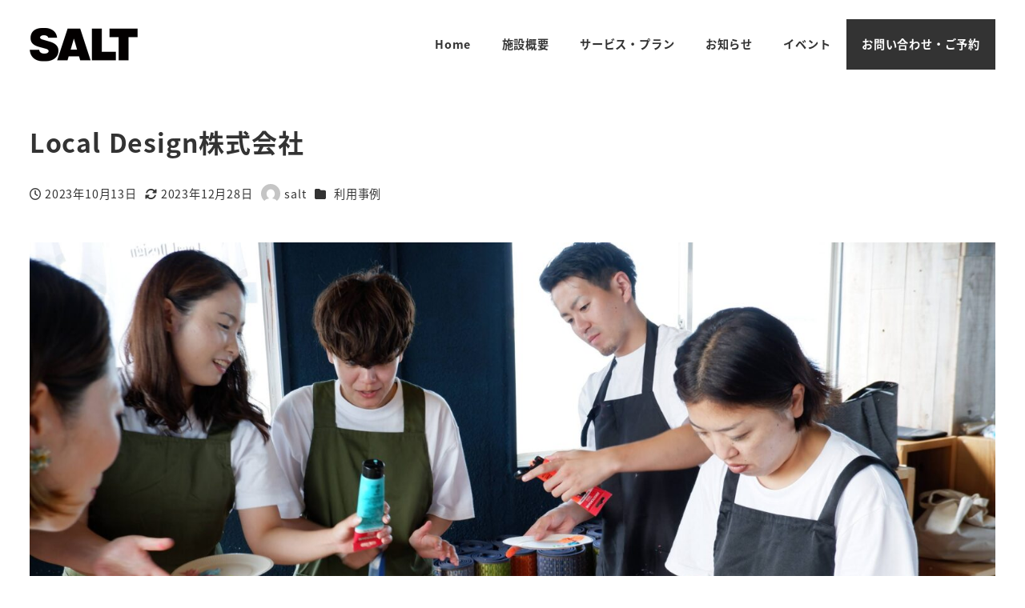

--- FILE ---
content_type: text/html; charset=UTF-8
request_url: https://salt.today/2023/10/13/local-design/
body_size: 26464
content:
<!DOCTYPE html>
<html dir="ltr" lang="ja" prefix="og: https://ogp.me/ns#" data-sticky-footer="true" data-scrolled="false">

<head>
			<meta charset="UTF-8">
		<meta name="viewport" content="width=device-width, initial-scale=1, minimum-scale=1, viewport-fit=cover">
		<title>Local Design株式会社 - SALT - Share office / Community Space</title>

		<!-- All in One SEO 4.6.3 - aioseo.com -->
		<meta name="description" content="福岡でホテル事業、建築・不動産事業などを展開されているLocal Design株式会社の皆さまにチームビルディ" />
		<meta name="robots" content="max-image-preview:large" />
		<link rel="canonical" href="https://salt.today/2023/10/13/local-design/" />
		<meta name="generator" content="All in One SEO (AIOSEO) 4.6.3" />
		<meta property="og:locale" content="ja_JP" />
		<meta property="og:site_name" content="SALT - Share office / Community Space - 福岡市西区今宿のシェアオフィス・コミュニティスペース「SALT」人と自然のエネルギーを結晶化させる場" />
		<meta property="og:type" content="article" />
		<meta property="og:title" content="Local Design株式会社 - SALT - Share office / Community Space" />
		<meta property="og:description" content="福岡でホテル事業、建築・不動産事業などを展開されているLocal Design株式会社の皆さまにチームビルディ" />
		<meta property="og:url" content="https://salt.today/2023/10/13/local-design/" />
		<meta property="og:image" content="https://salt.today/manage/wp-content/uploads/2023/12/DSCF1229-scaled.jpg" />
		<meta property="og:image:secure_url" content="https://salt.today/manage/wp-content/uploads/2023/12/DSCF1229-scaled.jpg" />
		<meta property="og:image:width" content="2560" />
		<meta property="og:image:height" content="1439" />
		<meta property="article:published_time" content="2023-10-13T09:20:50+00:00" />
		<meta property="article:modified_time" content="2023-12-28T01:24:31+00:00" />
		<meta name="twitter:card" content="summary_large_image" />
		<meta name="twitter:title" content="Local Design株式会社 - SALT - Share office / Community Space" />
		<meta name="twitter:description" content="福岡でホテル事業、建築・不動産事業などを展開されているLocal Design株式会社の皆さまにチームビルディ" />
		<meta name="twitter:image" content="https://salt.today/manage/wp-content/uploads/2023/12/DSCF1229-scaled.jpg" />
		<script type="application/ld+json" class="aioseo-schema">
			{"@context":"https:\/\/schema.org","@graph":[{"@type":"BlogPosting","@id":"https:\/\/salt.today\/2023\/10\/13\/local-design\/#blogposting","name":"Local Design\u682a\u5f0f\u4f1a\u793e - SALT - Share office \/ Community Space","headline":"Local Design\u682a\u5f0f\u4f1a\u793e","author":{"@id":"https:\/\/salt.today\/author\/salt\/#author"},"publisher":{"@id":"https:\/\/salt.today\/#organization"},"image":{"@type":"ImageObject","url":"https:\/\/salt.today\/manage\/wp-content\/uploads\/2023\/12\/DSCF1229-scaled.jpg","width":2560,"height":1439},"datePublished":"2023-10-13T18:20:50+09:00","dateModified":"2023-12-28T10:24:31+09:00","inLanguage":"ja","mainEntityOfPage":{"@id":"https:\/\/salt.today\/2023\/10\/13\/local-design\/#webpage"},"isPartOf":{"@id":"https:\/\/salt.today\/2023\/10\/13\/local-design\/#webpage"},"articleSection":"\u5229\u7528\u4e8b\u4f8b"},{"@type":"BreadcrumbList","@id":"https:\/\/salt.today\/2023\/10\/13\/local-design\/#breadcrumblist","itemListElement":[{"@type":"ListItem","@id":"https:\/\/salt.today\/#listItem","position":1,"name":"\u5bb6","item":"https:\/\/salt.today\/","nextItem":"https:\/\/salt.today\/2023\/#listItem"},{"@type":"ListItem","@id":"https:\/\/salt.today\/2023\/#listItem","position":2,"name":"2023","item":"https:\/\/salt.today\/2023\/","nextItem":"https:\/\/salt.today\/2023\/10\/#listItem","previousItem":"https:\/\/salt.today\/#listItem"},{"@type":"ListItem","@id":"https:\/\/salt.today\/2023\/10\/#listItem","position":3,"name":"October","item":"https:\/\/salt.today\/2023\/10\/","nextItem":"https:\/\/salt.today\/2023\/10\/13\/#listItem","previousItem":"https:\/\/salt.today\/2023\/#listItem"},{"@type":"ListItem","@id":"https:\/\/salt.today\/2023\/10\/13\/#listItem","position":4,"name":"13","item":"https:\/\/salt.today\/2023\/10\/13\/","nextItem":"https:\/\/salt.today\/2023\/10\/13\/local-design\/#listItem","previousItem":"https:\/\/salt.today\/2023\/10\/#listItem"},{"@type":"ListItem","@id":"https:\/\/salt.today\/2023\/10\/13\/local-design\/#listItem","position":5,"name":"Local Design\u682a\u5f0f\u4f1a\u793e","previousItem":"https:\/\/salt.today\/2023\/10\/13\/#listItem"}]},{"@type":"Organization","@id":"https:\/\/salt.today\/#organization","name":"SALT","url":"https:\/\/salt.today\/","logo":{"@type":"ImageObject","url":"https:\/\/salt.today\/manage\/wp-content\/uploads\/2023\/11\/cropped-salt-logo-320space-1.png","@id":"https:\/\/salt.today\/2023\/10\/13\/local-design\/#organizationLogo","width":270,"height":140},"image":{"@id":"https:\/\/salt.today\/2023\/10\/13\/local-design\/#organizationLogo"}},{"@type":"Person","@id":"https:\/\/salt.today\/author\/salt\/#author","url":"https:\/\/salt.today\/author\/salt\/","name":"salt","image":{"@type":"ImageObject","@id":"https:\/\/salt.today\/2023\/10\/13\/local-design\/#authorImage","url":"https:\/\/secure.gravatar.com\/avatar\/8060afde989d91f70ccf0422ed13d47ea70e4f13421bb593ff127266cfd3df3a?s=96&d=mm&r=g","width":96,"height":96,"caption":"salt"}},{"@type":"WebPage","@id":"https:\/\/salt.today\/2023\/10\/13\/local-design\/#webpage","url":"https:\/\/salt.today\/2023\/10\/13\/local-design\/","name":"Local Design\u682a\u5f0f\u4f1a\u793e - SALT - Share office \/ Community Space","description":"\u798f\u5ca1\u3067\u30db\u30c6\u30eb\u4e8b\u696d\u3001\u5efa\u7bc9\u30fb\u4e0d\u52d5\u7523\u4e8b\u696d\u306a\u3069\u3092\u5c55\u958b\u3055\u308c\u3066\u3044\u308bLocal Design\u682a\u5f0f\u4f1a\u793e\u306e\u7686\u3055\u307e\u306b\u30c1\u30fc\u30e0\u30d3\u30eb\u30c7\u30a3","inLanguage":"ja","isPartOf":{"@id":"https:\/\/salt.today\/#website"},"breadcrumb":{"@id":"https:\/\/salt.today\/2023\/10\/13\/local-design\/#breadcrumblist"},"author":{"@id":"https:\/\/salt.today\/author\/salt\/#author"},"creator":{"@id":"https:\/\/salt.today\/author\/salt\/#author"},"image":{"@type":"ImageObject","url":"https:\/\/salt.today\/manage\/wp-content\/uploads\/2023\/12\/DSCF1229-scaled.jpg","@id":"https:\/\/salt.today\/2023\/10\/13\/local-design\/#mainImage","width":2560,"height":1439},"primaryImageOfPage":{"@id":"https:\/\/salt.today\/2023\/10\/13\/local-design\/#mainImage"},"datePublished":"2023-10-13T18:20:50+09:00","dateModified":"2023-12-28T10:24:31+09:00"},{"@type":"WebSite","@id":"https:\/\/salt.today\/#website","url":"https:\/\/salt.today\/","name":"SALT","description":"\u798f\u5ca1\u5e02\u897f\u533a\u4eca\u5bbf\u306e\u30b7\u30a7\u30a2\u30aa\u30d5\u30a3\u30b9\u30fb\u30b3\u30df\u30e5\u30cb\u30c6\u30a3\u30b9\u30da\u30fc\u30b9\u300cSALT\u300d\u4eba\u3068\u81ea\u7136\u306e\u30a8\u30cd\u30eb\u30ae\u30fc\u3092\u7d50\u6676\u5316\u3055\u305b\u308b\u5834","inLanguage":"ja","publisher":{"@id":"https:\/\/salt.today\/#organization"}}]}
		</script>
		<!-- All in One SEO -->

		<meta name="description" content="福岡でホテル事業、建築・不動産事業などを展開されているLocal Design株式会社の皆さまにチームビルディ&hellip;">
				<meta property="og:title" content="Local Design株式会社">
		<meta property="og:type" content="article">
		<meta property="og:url" content="https://salt.today/2023/10/13/local-design/">
		<meta property="og:image" content="https://salt.today/manage/wp-content/uploads/2023/12/DSCF1229-scaled.jpg">
		<meta property="og:site_name" content="SALT - Share office / Community Space">
		<meta property="og:description" content="福岡でホテル事業、建築・不動産事業などを展開されているLocal Design株式会社の皆さまにチームビルディ&hellip;">
		<meta property="og:locale" content="ja_JP">
				<link rel='dns-prefetch' href='//webfont.fontplus.jp' />
<link rel="alternate" type="application/rss+xml" title="SALT - Share office / Community Space &raquo; フィード" href="https://salt.today/feed/" />
<link rel="alternate" type="application/rss+xml" title="SALT - Share office / Community Space &raquo; コメントフィード" href="https://salt.today/comments/feed/" />
		<link rel="profile" href="http://gmpg.org/xfn/11">
												<link rel="alternate" title="oEmbed (JSON)" type="application/json+oembed" href="https://salt.today/wp-json/oembed/1.0/embed?url=https%3A%2F%2Fsalt.today%2F2023%2F10%2F13%2Flocal-design%2F" />
<link rel="alternate" title="oEmbed (XML)" type="text/xml+oembed" href="https://salt.today/wp-json/oembed/1.0/embed?url=https%3A%2F%2Fsalt.today%2F2023%2F10%2F13%2Flocal-design%2F&#038;format=xml" />
<style id='wp-img-auto-sizes-contain-inline-css' type='text/css'>
img:is([sizes=auto i],[sizes^="auto," i]){contain-intrinsic-size:3000px 1500px}
/*# sourceURL=wp-img-auto-sizes-contain-inline-css */
</style>
<link rel='stylesheet' id='sbi_styles-css' href='https://salt.today/manage/wp-content/plugins/instagram-feed/css/sbi-styles.min.css?ver=6.6.1' type='text/css' media='all' />
<link rel='stylesheet' id='wp-share-buttons-css' href='https://salt.today/manage/wp-content/themes/snow-monkey/vendor/inc2734/wp-share-buttons/src/assets/css/wp-share-buttons.css?ver=1708077026' type='text/css' media='all' />
<link rel='stylesheet' id='slick-carousel-css' href='https://salt.today/manage/wp-content/themes/snow-monkey/vendor/inc2734/wp-awesome-widgets/src/assets/packages/slick-carousel/slick/slick.css?ver=1708077026' type='text/css' media='all' />
<link rel='stylesheet' id='slick-carousel-theme-css' href='https://salt.today/manage/wp-content/themes/snow-monkey/vendor/inc2734/wp-awesome-widgets/src/assets/packages/slick-carousel/slick/slick-theme.css?ver=1708077026' type='text/css' media='all' />
<link rel='stylesheet' id='wp-awesome-widgets-css' href='https://salt.today/manage/wp-content/themes/snow-monkey/vendor/inc2734/wp-awesome-widgets/src/assets/css/app.css?ver=1708077026' type='text/css' media='all' />
<link rel='stylesheet' id='wp-like-me-box-css' href='https://salt.today/manage/wp-content/themes/snow-monkey/vendor/inc2734/wp-like-me-box/src/assets/css/wp-like-me-box.css?ver=1708077026' type='text/css' media='all' />
<link rel='stylesheet' id='wp-pure-css-gallery-css' href='https://salt.today/manage/wp-content/themes/snow-monkey/vendor/inc2734/wp-pure-css-gallery/src/assets/css/wp-pure-css-gallery.css?ver=1708077026' type='text/css' media='all' />
<style id='wp-emoji-styles-inline-css' type='text/css'>

	img.wp-smiley, img.emoji {
		display: inline !important;
		border: none !important;
		box-shadow: none !important;
		height: 1em !important;
		width: 1em !important;
		margin: 0 0.07em !important;
		vertical-align: -0.1em !important;
		background: none !important;
		padding: 0 !important;
	}
/*# sourceURL=wp-emoji-styles-inline-css */
</style>
<style id='wp-block-library-inline-css' type='text/css'>
:root{--wp-block-synced-color:#7a00df;--wp-block-synced-color--rgb:122,0,223;--wp-bound-block-color:var(--wp-block-synced-color);--wp-editor-canvas-background:#ddd;--wp-admin-theme-color:#007cba;--wp-admin-theme-color--rgb:0,124,186;--wp-admin-theme-color-darker-10:#006ba1;--wp-admin-theme-color-darker-10--rgb:0,107,160.5;--wp-admin-theme-color-darker-20:#005a87;--wp-admin-theme-color-darker-20--rgb:0,90,135;--wp-admin-border-width-focus:2px}@media (min-resolution:192dpi){:root{--wp-admin-border-width-focus:1.5px}}.wp-element-button{cursor:pointer}:root .has-very-light-gray-background-color{background-color:#eee}:root .has-very-dark-gray-background-color{background-color:#313131}:root .has-very-light-gray-color{color:#eee}:root .has-very-dark-gray-color{color:#313131}:root .has-vivid-green-cyan-to-vivid-cyan-blue-gradient-background{background:linear-gradient(135deg,#00d084,#0693e3)}:root .has-purple-crush-gradient-background{background:linear-gradient(135deg,#34e2e4,#4721fb 50%,#ab1dfe)}:root .has-hazy-dawn-gradient-background{background:linear-gradient(135deg,#faaca8,#dad0ec)}:root .has-subdued-olive-gradient-background{background:linear-gradient(135deg,#fafae1,#67a671)}:root .has-atomic-cream-gradient-background{background:linear-gradient(135deg,#fdd79a,#004a59)}:root .has-nightshade-gradient-background{background:linear-gradient(135deg,#330968,#31cdcf)}:root .has-midnight-gradient-background{background:linear-gradient(135deg,#020381,#2874fc)}:root{--wp--preset--font-size--normal:16px;--wp--preset--font-size--huge:42px}.has-regular-font-size{font-size:1em}.has-larger-font-size{font-size:2.625em}.has-normal-font-size{font-size:var(--wp--preset--font-size--normal)}.has-huge-font-size{font-size:var(--wp--preset--font-size--huge)}.has-text-align-center{text-align:center}.has-text-align-left{text-align:left}.has-text-align-right{text-align:right}.has-fit-text{white-space:nowrap!important}#end-resizable-editor-section{display:none}.aligncenter{clear:both}.items-justified-left{justify-content:flex-start}.items-justified-center{justify-content:center}.items-justified-right{justify-content:flex-end}.items-justified-space-between{justify-content:space-between}.screen-reader-text{border:0;clip-path:inset(50%);height:1px;margin:-1px;overflow:hidden;padding:0;position:absolute;width:1px;word-wrap:normal!important}.screen-reader-text:focus{background-color:#ddd;clip-path:none;color:#444;display:block;font-size:1em;height:auto;left:5px;line-height:normal;padding:15px 23px 14px;text-decoration:none;top:5px;width:auto;z-index:100000}html :where(.has-border-color){border-style:solid}html :where([style*=border-top-color]){border-top-style:solid}html :where([style*=border-right-color]){border-right-style:solid}html :where([style*=border-bottom-color]){border-bottom-style:solid}html :where([style*=border-left-color]){border-left-style:solid}html :where([style*=border-width]){border-style:solid}html :where([style*=border-top-width]){border-top-style:solid}html :where([style*=border-right-width]){border-right-style:solid}html :where([style*=border-bottom-width]){border-bottom-style:solid}html :where([style*=border-left-width]){border-left-style:solid}html :where(img[class*=wp-image-]){height:auto;max-width:100%}:where(figure){margin:0 0 1em}html :where(.is-position-sticky){--wp-admin--admin-bar--position-offset:var(--wp-admin--admin-bar--height,0px)}@media screen and (max-width:600px){html :where(.is-position-sticky){--wp-admin--admin-bar--position-offset:0px}}

/*# sourceURL=wp-block-library-inline-css */
</style><style id='wp-block-gallery-inline-css' type='text/css'>
.blocks-gallery-grid:not(.has-nested-images),.wp-block-gallery:not(.has-nested-images){display:flex;flex-wrap:wrap;list-style-type:none;margin:0;padding:0}.blocks-gallery-grid:not(.has-nested-images) .blocks-gallery-image,.blocks-gallery-grid:not(.has-nested-images) .blocks-gallery-item,.wp-block-gallery:not(.has-nested-images) .blocks-gallery-image,.wp-block-gallery:not(.has-nested-images) .blocks-gallery-item{display:flex;flex-direction:column;flex-grow:1;justify-content:center;margin:0 1em 1em 0;position:relative;width:calc(50% - 1em)}.blocks-gallery-grid:not(.has-nested-images) .blocks-gallery-image:nth-of-type(2n),.blocks-gallery-grid:not(.has-nested-images) .blocks-gallery-item:nth-of-type(2n),.wp-block-gallery:not(.has-nested-images) .blocks-gallery-image:nth-of-type(2n),.wp-block-gallery:not(.has-nested-images) .blocks-gallery-item:nth-of-type(2n){margin-right:0}.blocks-gallery-grid:not(.has-nested-images) .blocks-gallery-image figure,.blocks-gallery-grid:not(.has-nested-images) .blocks-gallery-item figure,.wp-block-gallery:not(.has-nested-images) .blocks-gallery-image figure,.wp-block-gallery:not(.has-nested-images) .blocks-gallery-item figure{align-items:flex-end;display:flex;height:100%;justify-content:flex-start;margin:0}.blocks-gallery-grid:not(.has-nested-images) .blocks-gallery-image img,.blocks-gallery-grid:not(.has-nested-images) .blocks-gallery-item img,.wp-block-gallery:not(.has-nested-images) .blocks-gallery-image img,.wp-block-gallery:not(.has-nested-images) .blocks-gallery-item img{display:block;height:auto;max-width:100%;width:auto}.blocks-gallery-grid:not(.has-nested-images) .blocks-gallery-image figcaption,.blocks-gallery-grid:not(.has-nested-images) .blocks-gallery-item figcaption,.wp-block-gallery:not(.has-nested-images) .blocks-gallery-image figcaption,.wp-block-gallery:not(.has-nested-images) .blocks-gallery-item figcaption{background:linear-gradient(0deg,#000000b3,#0000004d 70%,#0000);bottom:0;box-sizing:border-box;color:#fff;font-size:.8em;margin:0;max-height:100%;overflow:auto;padding:3em .77em .7em;position:absolute;text-align:center;width:100%;z-index:2}.blocks-gallery-grid:not(.has-nested-images) .blocks-gallery-image figcaption img,.blocks-gallery-grid:not(.has-nested-images) .blocks-gallery-item figcaption img,.wp-block-gallery:not(.has-nested-images) .blocks-gallery-image figcaption img,.wp-block-gallery:not(.has-nested-images) .blocks-gallery-item figcaption img{display:inline}.blocks-gallery-grid:not(.has-nested-images) figcaption,.wp-block-gallery:not(.has-nested-images) figcaption{flex-grow:1}.blocks-gallery-grid:not(.has-nested-images).is-cropped .blocks-gallery-image a,.blocks-gallery-grid:not(.has-nested-images).is-cropped .blocks-gallery-image img,.blocks-gallery-grid:not(.has-nested-images).is-cropped .blocks-gallery-item a,.blocks-gallery-grid:not(.has-nested-images).is-cropped .blocks-gallery-item img,.wp-block-gallery:not(.has-nested-images).is-cropped .blocks-gallery-image a,.wp-block-gallery:not(.has-nested-images).is-cropped .blocks-gallery-image img,.wp-block-gallery:not(.has-nested-images).is-cropped .blocks-gallery-item a,.wp-block-gallery:not(.has-nested-images).is-cropped .blocks-gallery-item img{flex:1;height:100%;object-fit:cover;width:100%}.blocks-gallery-grid:not(.has-nested-images).columns-1 .blocks-gallery-image,.blocks-gallery-grid:not(.has-nested-images).columns-1 .blocks-gallery-item,.wp-block-gallery:not(.has-nested-images).columns-1 .blocks-gallery-image,.wp-block-gallery:not(.has-nested-images).columns-1 .blocks-gallery-item{margin-right:0;width:100%}@media (min-width:600px){.blocks-gallery-grid:not(.has-nested-images).columns-3 .blocks-gallery-image,.blocks-gallery-grid:not(.has-nested-images).columns-3 .blocks-gallery-item,.wp-block-gallery:not(.has-nested-images).columns-3 .blocks-gallery-image,.wp-block-gallery:not(.has-nested-images).columns-3 .blocks-gallery-item{margin-right:1em;width:calc(33.33333% - .66667em)}.blocks-gallery-grid:not(.has-nested-images).columns-4 .blocks-gallery-image,.blocks-gallery-grid:not(.has-nested-images).columns-4 .blocks-gallery-item,.wp-block-gallery:not(.has-nested-images).columns-4 .blocks-gallery-image,.wp-block-gallery:not(.has-nested-images).columns-4 .blocks-gallery-item{margin-right:1em;width:calc(25% - .75em)}.blocks-gallery-grid:not(.has-nested-images).columns-5 .blocks-gallery-image,.blocks-gallery-grid:not(.has-nested-images).columns-5 .blocks-gallery-item,.wp-block-gallery:not(.has-nested-images).columns-5 .blocks-gallery-image,.wp-block-gallery:not(.has-nested-images).columns-5 .blocks-gallery-item{margin-right:1em;width:calc(20% - .8em)}.blocks-gallery-grid:not(.has-nested-images).columns-6 .blocks-gallery-image,.blocks-gallery-grid:not(.has-nested-images).columns-6 .blocks-gallery-item,.wp-block-gallery:not(.has-nested-images).columns-6 .blocks-gallery-image,.wp-block-gallery:not(.has-nested-images).columns-6 .blocks-gallery-item{margin-right:1em;width:calc(16.66667% - .83333em)}.blocks-gallery-grid:not(.has-nested-images).columns-7 .blocks-gallery-image,.blocks-gallery-grid:not(.has-nested-images).columns-7 .blocks-gallery-item,.wp-block-gallery:not(.has-nested-images).columns-7 .blocks-gallery-image,.wp-block-gallery:not(.has-nested-images).columns-7 .blocks-gallery-item{margin-right:1em;width:calc(14.28571% - .85714em)}.blocks-gallery-grid:not(.has-nested-images).columns-8 .blocks-gallery-image,.blocks-gallery-grid:not(.has-nested-images).columns-8 .blocks-gallery-item,.wp-block-gallery:not(.has-nested-images).columns-8 .blocks-gallery-image,.wp-block-gallery:not(.has-nested-images).columns-8 .blocks-gallery-item{margin-right:1em;width:calc(12.5% - .875em)}.blocks-gallery-grid:not(.has-nested-images).columns-1 .blocks-gallery-image:nth-of-type(1n),.blocks-gallery-grid:not(.has-nested-images).columns-1 .blocks-gallery-item:nth-of-type(1n),.blocks-gallery-grid:not(.has-nested-images).columns-2 .blocks-gallery-image:nth-of-type(2n),.blocks-gallery-grid:not(.has-nested-images).columns-2 .blocks-gallery-item:nth-of-type(2n),.blocks-gallery-grid:not(.has-nested-images).columns-3 .blocks-gallery-image:nth-of-type(3n),.blocks-gallery-grid:not(.has-nested-images).columns-3 .blocks-gallery-item:nth-of-type(3n),.blocks-gallery-grid:not(.has-nested-images).columns-4 .blocks-gallery-image:nth-of-type(4n),.blocks-gallery-grid:not(.has-nested-images).columns-4 .blocks-gallery-item:nth-of-type(4n),.blocks-gallery-grid:not(.has-nested-images).columns-5 .blocks-gallery-image:nth-of-type(5n),.blocks-gallery-grid:not(.has-nested-images).columns-5 .blocks-gallery-item:nth-of-type(5n),.blocks-gallery-grid:not(.has-nested-images).columns-6 .blocks-gallery-image:nth-of-type(6n),.blocks-gallery-grid:not(.has-nested-images).columns-6 .blocks-gallery-item:nth-of-type(6n),.blocks-gallery-grid:not(.has-nested-images).columns-7 .blocks-gallery-image:nth-of-type(7n),.blocks-gallery-grid:not(.has-nested-images).columns-7 .blocks-gallery-item:nth-of-type(7n),.blocks-gallery-grid:not(.has-nested-images).columns-8 .blocks-gallery-image:nth-of-type(8n),.blocks-gallery-grid:not(.has-nested-images).columns-8 .blocks-gallery-item:nth-of-type(8n),.wp-block-gallery:not(.has-nested-images).columns-1 .blocks-gallery-image:nth-of-type(1n),.wp-block-gallery:not(.has-nested-images).columns-1 .blocks-gallery-item:nth-of-type(1n),.wp-block-gallery:not(.has-nested-images).columns-2 .blocks-gallery-image:nth-of-type(2n),.wp-block-gallery:not(.has-nested-images).columns-2 .blocks-gallery-item:nth-of-type(2n),.wp-block-gallery:not(.has-nested-images).columns-3 .blocks-gallery-image:nth-of-type(3n),.wp-block-gallery:not(.has-nested-images).columns-3 .blocks-gallery-item:nth-of-type(3n),.wp-block-gallery:not(.has-nested-images).columns-4 .blocks-gallery-image:nth-of-type(4n),.wp-block-gallery:not(.has-nested-images).columns-4 .blocks-gallery-item:nth-of-type(4n),.wp-block-gallery:not(.has-nested-images).columns-5 .blocks-gallery-image:nth-of-type(5n),.wp-block-gallery:not(.has-nested-images).columns-5 .blocks-gallery-item:nth-of-type(5n),.wp-block-gallery:not(.has-nested-images).columns-6 .blocks-gallery-image:nth-of-type(6n),.wp-block-gallery:not(.has-nested-images).columns-6 .blocks-gallery-item:nth-of-type(6n),.wp-block-gallery:not(.has-nested-images).columns-7 .blocks-gallery-image:nth-of-type(7n),.wp-block-gallery:not(.has-nested-images).columns-7 .blocks-gallery-item:nth-of-type(7n),.wp-block-gallery:not(.has-nested-images).columns-8 .blocks-gallery-image:nth-of-type(8n),.wp-block-gallery:not(.has-nested-images).columns-8 .blocks-gallery-item:nth-of-type(8n){margin-right:0}}.blocks-gallery-grid:not(.has-nested-images) .blocks-gallery-image:last-child,.blocks-gallery-grid:not(.has-nested-images) .blocks-gallery-item:last-child,.wp-block-gallery:not(.has-nested-images) .blocks-gallery-image:last-child,.wp-block-gallery:not(.has-nested-images) .blocks-gallery-item:last-child{margin-right:0}.blocks-gallery-grid:not(.has-nested-images).alignleft,.blocks-gallery-grid:not(.has-nested-images).alignright,.wp-block-gallery:not(.has-nested-images).alignleft,.wp-block-gallery:not(.has-nested-images).alignright{max-width:420px;width:100%}.blocks-gallery-grid:not(.has-nested-images).aligncenter .blocks-gallery-item figure,.wp-block-gallery:not(.has-nested-images).aligncenter .blocks-gallery-item figure{justify-content:center}.wp-block-gallery:not(.is-cropped) .blocks-gallery-item{align-self:flex-start}figure.wp-block-gallery.has-nested-images{align-items:normal}.wp-block-gallery.has-nested-images figure.wp-block-image:not(#individual-image){margin:0;width:calc(50% - var(--wp--style--unstable-gallery-gap, 16px)/2)}.wp-block-gallery.has-nested-images figure.wp-block-image{box-sizing:border-box;display:flex;flex-direction:column;flex-grow:1;justify-content:center;max-width:100%;position:relative}.wp-block-gallery.has-nested-images figure.wp-block-image>a,.wp-block-gallery.has-nested-images figure.wp-block-image>div{flex-direction:column;flex-grow:1;margin:0}.wp-block-gallery.has-nested-images figure.wp-block-image img{display:block;height:auto;max-width:100%!important;width:auto}.wp-block-gallery.has-nested-images figure.wp-block-image figcaption,.wp-block-gallery.has-nested-images figure.wp-block-image:has(figcaption):before{bottom:0;left:0;max-height:100%;position:absolute;right:0}.wp-block-gallery.has-nested-images figure.wp-block-image:has(figcaption):before{backdrop-filter:blur(3px);content:"";height:100%;-webkit-mask-image:linear-gradient(0deg,#000 20%,#0000);mask-image:linear-gradient(0deg,#000 20%,#0000);max-height:40%;pointer-events:none}.wp-block-gallery.has-nested-images figure.wp-block-image figcaption{box-sizing:border-box;color:#fff;font-size:13px;margin:0;overflow:auto;padding:1em;text-align:center;text-shadow:0 0 1.5px #000}.wp-block-gallery.has-nested-images figure.wp-block-image figcaption::-webkit-scrollbar{height:12px;width:12px}.wp-block-gallery.has-nested-images figure.wp-block-image figcaption::-webkit-scrollbar-track{background-color:initial}.wp-block-gallery.has-nested-images figure.wp-block-image figcaption::-webkit-scrollbar-thumb{background-clip:padding-box;background-color:initial;border:3px solid #0000;border-radius:8px}.wp-block-gallery.has-nested-images figure.wp-block-image figcaption:focus-within::-webkit-scrollbar-thumb,.wp-block-gallery.has-nested-images figure.wp-block-image figcaption:focus::-webkit-scrollbar-thumb,.wp-block-gallery.has-nested-images figure.wp-block-image figcaption:hover::-webkit-scrollbar-thumb{background-color:#fffc}.wp-block-gallery.has-nested-images figure.wp-block-image figcaption{scrollbar-color:#0000 #0000;scrollbar-gutter:stable both-edges;scrollbar-width:thin}.wp-block-gallery.has-nested-images figure.wp-block-image figcaption:focus,.wp-block-gallery.has-nested-images figure.wp-block-image figcaption:focus-within,.wp-block-gallery.has-nested-images figure.wp-block-image figcaption:hover{scrollbar-color:#fffc #0000}.wp-block-gallery.has-nested-images figure.wp-block-image figcaption{will-change:transform}@media (hover:none){.wp-block-gallery.has-nested-images figure.wp-block-image figcaption{scrollbar-color:#fffc #0000}}.wp-block-gallery.has-nested-images figure.wp-block-image figcaption{background:linear-gradient(0deg,#0006,#0000)}.wp-block-gallery.has-nested-images figure.wp-block-image figcaption img{display:inline}.wp-block-gallery.has-nested-images figure.wp-block-image figcaption a{color:inherit}.wp-block-gallery.has-nested-images figure.wp-block-image.has-custom-border img{box-sizing:border-box}.wp-block-gallery.has-nested-images figure.wp-block-image.has-custom-border>a,.wp-block-gallery.has-nested-images figure.wp-block-image.has-custom-border>div,.wp-block-gallery.has-nested-images figure.wp-block-image.is-style-rounded>a,.wp-block-gallery.has-nested-images figure.wp-block-image.is-style-rounded>div{flex:1 1 auto}.wp-block-gallery.has-nested-images figure.wp-block-image.has-custom-border figcaption,.wp-block-gallery.has-nested-images figure.wp-block-image.is-style-rounded figcaption{background:none;color:inherit;flex:initial;margin:0;padding:10px 10px 9px;position:relative;text-shadow:none}.wp-block-gallery.has-nested-images figure.wp-block-image.has-custom-border:before,.wp-block-gallery.has-nested-images figure.wp-block-image.is-style-rounded:before{content:none}.wp-block-gallery.has-nested-images figcaption{flex-basis:100%;flex-grow:1;text-align:center}.wp-block-gallery.has-nested-images:not(.is-cropped) figure.wp-block-image:not(#individual-image){margin-bottom:auto;margin-top:0}.wp-block-gallery.has-nested-images.is-cropped figure.wp-block-image:not(#individual-image){align-self:inherit}.wp-block-gallery.has-nested-images.is-cropped figure.wp-block-image:not(#individual-image)>a,.wp-block-gallery.has-nested-images.is-cropped figure.wp-block-image:not(#individual-image)>div:not(.components-drop-zone){display:flex}.wp-block-gallery.has-nested-images.is-cropped figure.wp-block-image:not(#individual-image) a,.wp-block-gallery.has-nested-images.is-cropped figure.wp-block-image:not(#individual-image) img{flex:1 0 0%;height:100%;object-fit:cover;width:100%}.wp-block-gallery.has-nested-images.columns-1 figure.wp-block-image:not(#individual-image){width:100%}@media (min-width:600px){.wp-block-gallery.has-nested-images.columns-3 figure.wp-block-image:not(#individual-image){width:calc(33.33333% - var(--wp--style--unstable-gallery-gap, 16px)*.66667)}.wp-block-gallery.has-nested-images.columns-4 figure.wp-block-image:not(#individual-image){width:calc(25% - var(--wp--style--unstable-gallery-gap, 16px)*.75)}.wp-block-gallery.has-nested-images.columns-5 figure.wp-block-image:not(#individual-image){width:calc(20% - var(--wp--style--unstable-gallery-gap, 16px)*.8)}.wp-block-gallery.has-nested-images.columns-6 figure.wp-block-image:not(#individual-image){width:calc(16.66667% - var(--wp--style--unstable-gallery-gap, 16px)*.83333)}.wp-block-gallery.has-nested-images.columns-7 figure.wp-block-image:not(#individual-image){width:calc(14.28571% - var(--wp--style--unstable-gallery-gap, 16px)*.85714)}.wp-block-gallery.has-nested-images.columns-8 figure.wp-block-image:not(#individual-image){width:calc(12.5% - var(--wp--style--unstable-gallery-gap, 16px)*.875)}.wp-block-gallery.has-nested-images.columns-default figure.wp-block-image:not(#individual-image){width:calc(33.33% - var(--wp--style--unstable-gallery-gap, 16px)*.66667)}.wp-block-gallery.has-nested-images.columns-default figure.wp-block-image:not(#individual-image):first-child:nth-last-child(2),.wp-block-gallery.has-nested-images.columns-default figure.wp-block-image:not(#individual-image):first-child:nth-last-child(2)~figure.wp-block-image:not(#individual-image){width:calc(50% - var(--wp--style--unstable-gallery-gap, 16px)*.5)}.wp-block-gallery.has-nested-images.columns-default figure.wp-block-image:not(#individual-image):first-child:last-child{width:100%}}.wp-block-gallery.has-nested-images.alignleft,.wp-block-gallery.has-nested-images.alignright{max-width:420px;width:100%}.wp-block-gallery.has-nested-images.aligncenter{justify-content:center}
/*# sourceURL=https://salt.today/manage/wp-includes/blocks/gallery/style.min.css */
</style>
<style id='wp-block-image-inline-css' type='text/css'>
.wp-block-image>a,.wp-block-image>figure>a{display:inline-block}.wp-block-image img{box-sizing:border-box;height:auto;max-width:100%;vertical-align:bottom}@media not (prefers-reduced-motion){.wp-block-image img.hide{visibility:hidden}.wp-block-image img.show{animation:show-content-image .4s}}.wp-block-image[style*=border-radius] img,.wp-block-image[style*=border-radius]>a{border-radius:inherit}.wp-block-image.has-custom-border img{box-sizing:border-box}.wp-block-image.aligncenter{text-align:center}.wp-block-image.alignfull>a,.wp-block-image.alignwide>a{width:100%}.wp-block-image.alignfull img,.wp-block-image.alignwide img{height:auto;width:100%}.wp-block-image .aligncenter,.wp-block-image .alignleft,.wp-block-image .alignright,.wp-block-image.aligncenter,.wp-block-image.alignleft,.wp-block-image.alignright{display:table}.wp-block-image .aligncenter>figcaption,.wp-block-image .alignleft>figcaption,.wp-block-image .alignright>figcaption,.wp-block-image.aligncenter>figcaption,.wp-block-image.alignleft>figcaption,.wp-block-image.alignright>figcaption{caption-side:bottom;display:table-caption}.wp-block-image .alignleft{float:left;margin:.5em 1em .5em 0}.wp-block-image .alignright{float:right;margin:.5em 0 .5em 1em}.wp-block-image .aligncenter{margin-left:auto;margin-right:auto}.wp-block-image :where(figcaption){margin-bottom:1em;margin-top:.5em}.wp-block-image.is-style-circle-mask img{border-radius:9999px}@supports ((-webkit-mask-image:none) or (mask-image:none)) or (-webkit-mask-image:none){.wp-block-image.is-style-circle-mask img{border-radius:0;-webkit-mask-image:url('data:image/svg+xml;utf8,<svg viewBox="0 0 100 100" xmlns="http://www.w3.org/2000/svg"><circle cx="50" cy="50" r="50"/></svg>');mask-image:url('data:image/svg+xml;utf8,<svg viewBox="0 0 100 100" xmlns="http://www.w3.org/2000/svg"><circle cx="50" cy="50" r="50"/></svg>');mask-mode:alpha;-webkit-mask-position:center;mask-position:center;-webkit-mask-repeat:no-repeat;mask-repeat:no-repeat;-webkit-mask-size:contain;mask-size:contain}}:root :where(.wp-block-image.is-style-rounded img,.wp-block-image .is-style-rounded img){border-radius:9999px}.wp-block-image figure{margin:0}.wp-lightbox-container{display:flex;flex-direction:column;position:relative}.wp-lightbox-container img{cursor:zoom-in}.wp-lightbox-container img:hover+button{opacity:1}.wp-lightbox-container button{align-items:center;backdrop-filter:blur(16px) saturate(180%);background-color:#5a5a5a40;border:none;border-radius:4px;cursor:zoom-in;display:flex;height:20px;justify-content:center;opacity:0;padding:0;position:absolute;right:16px;text-align:center;top:16px;width:20px;z-index:100}@media not (prefers-reduced-motion){.wp-lightbox-container button{transition:opacity .2s ease}}.wp-lightbox-container button:focus-visible{outline:3px auto #5a5a5a40;outline:3px auto -webkit-focus-ring-color;outline-offset:3px}.wp-lightbox-container button:hover{cursor:pointer;opacity:1}.wp-lightbox-container button:focus{opacity:1}.wp-lightbox-container button:focus,.wp-lightbox-container button:hover,.wp-lightbox-container button:not(:hover):not(:active):not(.has-background){background-color:#5a5a5a40;border:none}.wp-lightbox-overlay{box-sizing:border-box;cursor:zoom-out;height:100vh;left:0;overflow:hidden;position:fixed;top:0;visibility:hidden;width:100%;z-index:100000}.wp-lightbox-overlay .close-button{align-items:center;cursor:pointer;display:flex;justify-content:center;min-height:40px;min-width:40px;padding:0;position:absolute;right:calc(env(safe-area-inset-right) + 16px);top:calc(env(safe-area-inset-top) + 16px);z-index:5000000}.wp-lightbox-overlay .close-button:focus,.wp-lightbox-overlay .close-button:hover,.wp-lightbox-overlay .close-button:not(:hover):not(:active):not(.has-background){background:none;border:none}.wp-lightbox-overlay .lightbox-image-container{height:var(--wp--lightbox-container-height);left:50%;overflow:hidden;position:absolute;top:50%;transform:translate(-50%,-50%);transform-origin:top left;width:var(--wp--lightbox-container-width);z-index:9999999999}.wp-lightbox-overlay .wp-block-image{align-items:center;box-sizing:border-box;display:flex;height:100%;justify-content:center;margin:0;position:relative;transform-origin:0 0;width:100%;z-index:3000000}.wp-lightbox-overlay .wp-block-image img{height:var(--wp--lightbox-image-height);min-height:var(--wp--lightbox-image-height);min-width:var(--wp--lightbox-image-width);width:var(--wp--lightbox-image-width)}.wp-lightbox-overlay .wp-block-image figcaption{display:none}.wp-lightbox-overlay button{background:none;border:none}.wp-lightbox-overlay .scrim{background-color:#fff;height:100%;opacity:.9;position:absolute;width:100%;z-index:2000000}.wp-lightbox-overlay.active{visibility:visible}@media not (prefers-reduced-motion){.wp-lightbox-overlay.active{animation:turn-on-visibility .25s both}.wp-lightbox-overlay.active img{animation:turn-on-visibility .35s both}.wp-lightbox-overlay.show-closing-animation:not(.active){animation:turn-off-visibility .35s both}.wp-lightbox-overlay.show-closing-animation:not(.active) img{animation:turn-off-visibility .25s both}.wp-lightbox-overlay.zoom.active{animation:none;opacity:1;visibility:visible}.wp-lightbox-overlay.zoom.active .lightbox-image-container{animation:lightbox-zoom-in .4s}.wp-lightbox-overlay.zoom.active .lightbox-image-container img{animation:none}.wp-lightbox-overlay.zoom.active .scrim{animation:turn-on-visibility .4s forwards}.wp-lightbox-overlay.zoom.show-closing-animation:not(.active){animation:none}.wp-lightbox-overlay.zoom.show-closing-animation:not(.active) .lightbox-image-container{animation:lightbox-zoom-out .4s}.wp-lightbox-overlay.zoom.show-closing-animation:not(.active) .lightbox-image-container img{animation:none}.wp-lightbox-overlay.zoom.show-closing-animation:not(.active) .scrim{animation:turn-off-visibility .4s forwards}}@keyframes show-content-image{0%{visibility:hidden}99%{visibility:hidden}to{visibility:visible}}@keyframes turn-on-visibility{0%{opacity:0}to{opacity:1}}@keyframes turn-off-visibility{0%{opacity:1;visibility:visible}99%{opacity:0;visibility:visible}to{opacity:0;visibility:hidden}}@keyframes lightbox-zoom-in{0%{transform:translate(calc((-100vw + var(--wp--lightbox-scrollbar-width))/2 + var(--wp--lightbox-initial-left-position)),calc(-50vh + var(--wp--lightbox-initial-top-position))) scale(var(--wp--lightbox-scale))}to{transform:translate(-50%,-50%) scale(1)}}@keyframes lightbox-zoom-out{0%{transform:translate(-50%,-50%) scale(1);visibility:visible}99%{visibility:visible}to{transform:translate(calc((-100vw + var(--wp--lightbox-scrollbar-width))/2 + var(--wp--lightbox-initial-left-position)),calc(-50vh + var(--wp--lightbox-initial-top-position))) scale(var(--wp--lightbox-scale));visibility:hidden}}
/*# sourceURL=https://salt.today/manage/wp-includes/blocks/image/style.min.css */
</style>
<style id='wp-block-columns-inline-css' type='text/css'>
.wp-block-columns{box-sizing:border-box;display:flex;flex-wrap:wrap!important}@media (min-width:782px){.wp-block-columns{flex-wrap:nowrap!important}}.wp-block-columns{align-items:normal!important}.wp-block-columns.are-vertically-aligned-top{align-items:flex-start}.wp-block-columns.are-vertically-aligned-center{align-items:center}.wp-block-columns.are-vertically-aligned-bottom{align-items:flex-end}@media (max-width:781px){.wp-block-columns:not(.is-not-stacked-on-mobile)>.wp-block-column{flex-basis:100%!important}}@media (min-width:782px){.wp-block-columns:not(.is-not-stacked-on-mobile)>.wp-block-column{flex-basis:0;flex-grow:1}.wp-block-columns:not(.is-not-stacked-on-mobile)>.wp-block-column[style*=flex-basis]{flex-grow:0}}.wp-block-columns.is-not-stacked-on-mobile{flex-wrap:nowrap!important}.wp-block-columns.is-not-stacked-on-mobile>.wp-block-column{flex-basis:0;flex-grow:1}.wp-block-columns.is-not-stacked-on-mobile>.wp-block-column[style*=flex-basis]{flex-grow:0}:where(.wp-block-columns){margin-bottom:1.75em}:where(.wp-block-columns.has-background){padding:1.25em 2.375em}.wp-block-column{flex-grow:1;min-width:0;overflow-wrap:break-word;word-break:break-word}.wp-block-column.is-vertically-aligned-top{align-self:flex-start}.wp-block-column.is-vertically-aligned-center{align-self:center}.wp-block-column.is-vertically-aligned-bottom{align-self:flex-end}.wp-block-column.is-vertically-aligned-stretch{align-self:stretch}.wp-block-column.is-vertically-aligned-bottom,.wp-block-column.is-vertically-aligned-center,.wp-block-column.is-vertically-aligned-top{width:100%}
/*# sourceURL=https://salt.today/manage/wp-includes/blocks/columns/style.min.css */
</style>
<style id='wp-block-paragraph-inline-css' type='text/css'>
.is-small-text{font-size:.875em}.is-regular-text{font-size:1em}.is-large-text{font-size:2.25em}.is-larger-text{font-size:3em}.has-drop-cap:not(:focus):first-letter{float:left;font-size:8.4em;font-style:normal;font-weight:100;line-height:.68;margin:.05em .1em 0 0;text-transform:uppercase}body.rtl .has-drop-cap:not(:focus):first-letter{float:none;margin-left:.1em}p.has-drop-cap.has-background{overflow:hidden}:root :where(p.has-background){padding:1.25em 2.375em}:where(p.has-text-color:not(.has-link-color)) a{color:inherit}p.has-text-align-left[style*="writing-mode:vertical-lr"],p.has-text-align-right[style*="writing-mode:vertical-rl"]{rotate:180deg}
/*# sourceURL=https://salt.today/manage/wp-includes/blocks/paragraph/style.min.css */
</style>
<style id='wp-block-social-links-inline-css' type='text/css'>
.wp-block-social-links{background:none;box-sizing:border-box;margin-left:0;padding-left:0;padding-right:0;text-indent:0}.wp-block-social-links .wp-social-link a,.wp-block-social-links .wp-social-link a:hover{border-bottom:0;box-shadow:none;text-decoration:none}.wp-block-social-links .wp-social-link svg{height:1em;width:1em}.wp-block-social-links .wp-social-link span:not(.screen-reader-text){font-size:.65em;margin-left:.5em;margin-right:.5em}.wp-block-social-links.has-small-icon-size{font-size:16px}.wp-block-social-links,.wp-block-social-links.has-normal-icon-size{font-size:24px}.wp-block-social-links.has-large-icon-size{font-size:36px}.wp-block-social-links.has-huge-icon-size{font-size:48px}.wp-block-social-links.aligncenter{display:flex;justify-content:center}.wp-block-social-links.alignright{justify-content:flex-end}.wp-block-social-link{border-radius:9999px;display:block}@media not (prefers-reduced-motion){.wp-block-social-link{transition:transform .1s ease}}.wp-block-social-link{height:auto}.wp-block-social-link a{align-items:center;display:flex;line-height:0}.wp-block-social-link:hover{transform:scale(1.1)}.wp-block-social-links .wp-block-social-link.wp-social-link{display:inline-block;margin:0;padding:0}.wp-block-social-links .wp-block-social-link.wp-social-link .wp-block-social-link-anchor,.wp-block-social-links .wp-block-social-link.wp-social-link .wp-block-social-link-anchor svg,.wp-block-social-links .wp-block-social-link.wp-social-link .wp-block-social-link-anchor:active,.wp-block-social-links .wp-block-social-link.wp-social-link .wp-block-social-link-anchor:hover,.wp-block-social-links .wp-block-social-link.wp-social-link .wp-block-social-link-anchor:visited{color:currentColor;fill:currentColor}:where(.wp-block-social-links:not(.is-style-logos-only)) .wp-social-link{background-color:#f0f0f0;color:#444}:where(.wp-block-social-links:not(.is-style-logos-only)) .wp-social-link-amazon{background-color:#f90;color:#fff}:where(.wp-block-social-links:not(.is-style-logos-only)) .wp-social-link-bandcamp{background-color:#1ea0c3;color:#fff}:where(.wp-block-social-links:not(.is-style-logos-only)) .wp-social-link-behance{background-color:#0757fe;color:#fff}:where(.wp-block-social-links:not(.is-style-logos-only)) .wp-social-link-bluesky{background-color:#0a7aff;color:#fff}:where(.wp-block-social-links:not(.is-style-logos-only)) .wp-social-link-codepen{background-color:#1e1f26;color:#fff}:where(.wp-block-social-links:not(.is-style-logos-only)) .wp-social-link-deviantart{background-color:#02e49b;color:#fff}:where(.wp-block-social-links:not(.is-style-logos-only)) .wp-social-link-discord{background-color:#5865f2;color:#fff}:where(.wp-block-social-links:not(.is-style-logos-only)) .wp-social-link-dribbble{background-color:#e94c89;color:#fff}:where(.wp-block-social-links:not(.is-style-logos-only)) .wp-social-link-dropbox{background-color:#4280ff;color:#fff}:where(.wp-block-social-links:not(.is-style-logos-only)) .wp-social-link-etsy{background-color:#f45800;color:#fff}:where(.wp-block-social-links:not(.is-style-logos-only)) .wp-social-link-facebook{background-color:#0866ff;color:#fff}:where(.wp-block-social-links:not(.is-style-logos-only)) .wp-social-link-fivehundredpx{background-color:#000;color:#fff}:where(.wp-block-social-links:not(.is-style-logos-only)) .wp-social-link-flickr{background-color:#0461dd;color:#fff}:where(.wp-block-social-links:not(.is-style-logos-only)) .wp-social-link-foursquare{background-color:#e65678;color:#fff}:where(.wp-block-social-links:not(.is-style-logos-only)) .wp-social-link-github{background-color:#24292d;color:#fff}:where(.wp-block-social-links:not(.is-style-logos-only)) .wp-social-link-goodreads{background-color:#eceadd;color:#382110}:where(.wp-block-social-links:not(.is-style-logos-only)) .wp-social-link-google{background-color:#ea4434;color:#fff}:where(.wp-block-social-links:not(.is-style-logos-only)) .wp-social-link-gravatar{background-color:#1d4fc4;color:#fff}:where(.wp-block-social-links:not(.is-style-logos-only)) .wp-social-link-instagram{background-color:#f00075;color:#fff}:where(.wp-block-social-links:not(.is-style-logos-only)) .wp-social-link-lastfm{background-color:#e21b24;color:#fff}:where(.wp-block-social-links:not(.is-style-logos-only)) .wp-social-link-linkedin{background-color:#0d66c2;color:#fff}:where(.wp-block-social-links:not(.is-style-logos-only)) .wp-social-link-mastodon{background-color:#3288d4;color:#fff}:where(.wp-block-social-links:not(.is-style-logos-only)) .wp-social-link-medium{background-color:#000;color:#fff}:where(.wp-block-social-links:not(.is-style-logos-only)) .wp-social-link-meetup{background-color:#f6405f;color:#fff}:where(.wp-block-social-links:not(.is-style-logos-only)) .wp-social-link-patreon{background-color:#000;color:#fff}:where(.wp-block-social-links:not(.is-style-logos-only)) .wp-social-link-pinterest{background-color:#e60122;color:#fff}:where(.wp-block-social-links:not(.is-style-logos-only)) .wp-social-link-pocket{background-color:#ef4155;color:#fff}:where(.wp-block-social-links:not(.is-style-logos-only)) .wp-social-link-reddit{background-color:#ff4500;color:#fff}:where(.wp-block-social-links:not(.is-style-logos-only)) .wp-social-link-skype{background-color:#0478d7;color:#fff}:where(.wp-block-social-links:not(.is-style-logos-only)) .wp-social-link-snapchat{background-color:#fefc00;color:#fff;stroke:#000}:where(.wp-block-social-links:not(.is-style-logos-only)) .wp-social-link-soundcloud{background-color:#ff5600;color:#fff}:where(.wp-block-social-links:not(.is-style-logos-only)) .wp-social-link-spotify{background-color:#1bd760;color:#fff}:where(.wp-block-social-links:not(.is-style-logos-only)) .wp-social-link-telegram{background-color:#2aabee;color:#fff}:where(.wp-block-social-links:not(.is-style-logos-only)) .wp-social-link-threads{background-color:#000;color:#fff}:where(.wp-block-social-links:not(.is-style-logos-only)) .wp-social-link-tiktok{background-color:#000;color:#fff}:where(.wp-block-social-links:not(.is-style-logos-only)) .wp-social-link-tumblr{background-color:#011835;color:#fff}:where(.wp-block-social-links:not(.is-style-logos-only)) .wp-social-link-twitch{background-color:#6440a4;color:#fff}:where(.wp-block-social-links:not(.is-style-logos-only)) .wp-social-link-twitter{background-color:#1da1f2;color:#fff}:where(.wp-block-social-links:not(.is-style-logos-only)) .wp-social-link-vimeo{background-color:#1eb7ea;color:#fff}:where(.wp-block-social-links:not(.is-style-logos-only)) .wp-social-link-vk{background-color:#4680c2;color:#fff}:where(.wp-block-social-links:not(.is-style-logos-only)) .wp-social-link-wordpress{background-color:#3499cd;color:#fff}:where(.wp-block-social-links:not(.is-style-logos-only)) .wp-social-link-whatsapp{background-color:#25d366;color:#fff}:where(.wp-block-social-links:not(.is-style-logos-only)) .wp-social-link-x{background-color:#000;color:#fff}:where(.wp-block-social-links:not(.is-style-logos-only)) .wp-social-link-yelp{background-color:#d32422;color:#fff}:where(.wp-block-social-links:not(.is-style-logos-only)) .wp-social-link-youtube{background-color:red;color:#fff}:where(.wp-block-social-links.is-style-logos-only) .wp-social-link{background:none}:where(.wp-block-social-links.is-style-logos-only) .wp-social-link svg{height:1.25em;width:1.25em}:where(.wp-block-social-links.is-style-logos-only) .wp-social-link-amazon{color:#f90}:where(.wp-block-social-links.is-style-logos-only) .wp-social-link-bandcamp{color:#1ea0c3}:where(.wp-block-social-links.is-style-logos-only) .wp-social-link-behance{color:#0757fe}:where(.wp-block-social-links.is-style-logos-only) .wp-social-link-bluesky{color:#0a7aff}:where(.wp-block-social-links.is-style-logos-only) .wp-social-link-codepen{color:#1e1f26}:where(.wp-block-social-links.is-style-logos-only) .wp-social-link-deviantart{color:#02e49b}:where(.wp-block-social-links.is-style-logos-only) .wp-social-link-discord{color:#5865f2}:where(.wp-block-social-links.is-style-logos-only) .wp-social-link-dribbble{color:#e94c89}:where(.wp-block-social-links.is-style-logos-only) .wp-social-link-dropbox{color:#4280ff}:where(.wp-block-social-links.is-style-logos-only) .wp-social-link-etsy{color:#f45800}:where(.wp-block-social-links.is-style-logos-only) .wp-social-link-facebook{color:#0866ff}:where(.wp-block-social-links.is-style-logos-only) .wp-social-link-fivehundredpx{color:#000}:where(.wp-block-social-links.is-style-logos-only) .wp-social-link-flickr{color:#0461dd}:where(.wp-block-social-links.is-style-logos-only) .wp-social-link-foursquare{color:#e65678}:where(.wp-block-social-links.is-style-logos-only) .wp-social-link-github{color:#24292d}:where(.wp-block-social-links.is-style-logos-only) .wp-social-link-goodreads{color:#382110}:where(.wp-block-social-links.is-style-logos-only) .wp-social-link-google{color:#ea4434}:where(.wp-block-social-links.is-style-logos-only) .wp-social-link-gravatar{color:#1d4fc4}:where(.wp-block-social-links.is-style-logos-only) .wp-social-link-instagram{color:#f00075}:where(.wp-block-social-links.is-style-logos-only) .wp-social-link-lastfm{color:#e21b24}:where(.wp-block-social-links.is-style-logos-only) .wp-social-link-linkedin{color:#0d66c2}:where(.wp-block-social-links.is-style-logos-only) .wp-social-link-mastodon{color:#3288d4}:where(.wp-block-social-links.is-style-logos-only) .wp-social-link-medium{color:#000}:where(.wp-block-social-links.is-style-logos-only) .wp-social-link-meetup{color:#f6405f}:where(.wp-block-social-links.is-style-logos-only) .wp-social-link-patreon{color:#000}:where(.wp-block-social-links.is-style-logos-only) .wp-social-link-pinterest{color:#e60122}:where(.wp-block-social-links.is-style-logos-only) .wp-social-link-pocket{color:#ef4155}:where(.wp-block-social-links.is-style-logos-only) .wp-social-link-reddit{color:#ff4500}:where(.wp-block-social-links.is-style-logos-only) .wp-social-link-skype{color:#0478d7}:where(.wp-block-social-links.is-style-logos-only) .wp-social-link-snapchat{color:#fff;stroke:#000}:where(.wp-block-social-links.is-style-logos-only) .wp-social-link-soundcloud{color:#ff5600}:where(.wp-block-social-links.is-style-logos-only) .wp-social-link-spotify{color:#1bd760}:where(.wp-block-social-links.is-style-logos-only) .wp-social-link-telegram{color:#2aabee}:where(.wp-block-social-links.is-style-logos-only) .wp-social-link-threads{color:#000}:where(.wp-block-social-links.is-style-logos-only) .wp-social-link-tiktok{color:#000}:where(.wp-block-social-links.is-style-logos-only) .wp-social-link-tumblr{color:#011835}:where(.wp-block-social-links.is-style-logos-only) .wp-social-link-twitch{color:#6440a4}:where(.wp-block-social-links.is-style-logos-only) .wp-social-link-twitter{color:#1da1f2}:where(.wp-block-social-links.is-style-logos-only) .wp-social-link-vimeo{color:#1eb7ea}:where(.wp-block-social-links.is-style-logos-only) .wp-social-link-vk{color:#4680c2}:where(.wp-block-social-links.is-style-logos-only) .wp-social-link-whatsapp{color:#25d366}:where(.wp-block-social-links.is-style-logos-only) .wp-social-link-wordpress{color:#3499cd}:where(.wp-block-social-links.is-style-logos-only) .wp-social-link-x{color:#000}:where(.wp-block-social-links.is-style-logos-only) .wp-social-link-yelp{color:#d32422}:where(.wp-block-social-links.is-style-logos-only) .wp-social-link-youtube{color:red}.wp-block-social-links.is-style-pill-shape .wp-social-link{width:auto}:root :where(.wp-block-social-links .wp-social-link a){padding:.25em}:root :where(.wp-block-social-links.is-style-logos-only .wp-social-link a){padding:0}:root :where(.wp-block-social-links.is-style-pill-shape .wp-social-link a){padding-left:.6666666667em;padding-right:.6666666667em}.wp-block-social-links:not(.has-icon-color):not(.has-icon-background-color) .wp-social-link-snapchat .wp-block-social-link-label{color:#000}
/*# sourceURL=https://salt.today/manage/wp-includes/blocks/social-links/style.min.css */
</style>
<style id='global-styles-inline-css' type='text/css'>
:root{--wp--preset--aspect-ratio--square: 1;--wp--preset--aspect-ratio--4-3: 4/3;--wp--preset--aspect-ratio--3-4: 3/4;--wp--preset--aspect-ratio--3-2: 3/2;--wp--preset--aspect-ratio--2-3: 2/3;--wp--preset--aspect-ratio--16-9: 16/9;--wp--preset--aspect-ratio--9-16: 9/16;--wp--preset--color--black: #000000;--wp--preset--color--cyan-bluish-gray: #abb8c3;--wp--preset--color--white: #ffffff;--wp--preset--color--pale-pink: #f78da7;--wp--preset--color--vivid-red: #cf2e2e;--wp--preset--color--luminous-vivid-orange: #ff6900;--wp--preset--color--luminous-vivid-amber: #fcb900;--wp--preset--color--light-green-cyan: #7bdcb5;--wp--preset--color--vivid-green-cyan: #00d084;--wp--preset--color--pale-cyan-blue: #8ed1fc;--wp--preset--color--vivid-cyan-blue: #0693e3;--wp--preset--color--vivid-purple: #9b51e0;--wp--preset--color--sm-accent: var(--accent-color);--wp--preset--color--sm-sub-accent: var(--sub-accent-color);--wp--preset--color--sm-text: var(--_color-text);--wp--preset--color--sm-text-alt: var(--_color-white);--wp--preset--color--sm-lightest-gray: var(--_lightest-color-gray);--wp--preset--color--sm-lighter-gray: var(--_lighter-color-gray);--wp--preset--color--sm-light-gray: var(--_light-color-gray);--wp--preset--color--sm-gray: var(--_color-gray);--wp--preset--color--sm-dark-gray: var(--_dark-color-gray);--wp--preset--color--sm-darker-gray: var(--_darker-color-gray);--wp--preset--color--sm-darkest-gray: var(--_darkest-color-gray);--wp--preset--gradient--vivid-cyan-blue-to-vivid-purple: linear-gradient(135deg,rgb(6,147,227) 0%,rgb(155,81,224) 100%);--wp--preset--gradient--light-green-cyan-to-vivid-green-cyan: linear-gradient(135deg,rgb(122,220,180) 0%,rgb(0,208,130) 100%);--wp--preset--gradient--luminous-vivid-amber-to-luminous-vivid-orange: linear-gradient(135deg,rgb(252,185,0) 0%,rgb(255,105,0) 100%);--wp--preset--gradient--luminous-vivid-orange-to-vivid-red: linear-gradient(135deg,rgb(255,105,0) 0%,rgb(207,46,46) 100%);--wp--preset--gradient--very-light-gray-to-cyan-bluish-gray: linear-gradient(135deg,rgb(238,238,238) 0%,rgb(169,184,195) 100%);--wp--preset--gradient--cool-to-warm-spectrum: linear-gradient(135deg,rgb(74,234,220) 0%,rgb(151,120,209) 20%,rgb(207,42,186) 40%,rgb(238,44,130) 60%,rgb(251,105,98) 80%,rgb(254,248,76) 100%);--wp--preset--gradient--blush-light-purple: linear-gradient(135deg,rgb(255,206,236) 0%,rgb(152,150,240) 100%);--wp--preset--gradient--blush-bordeaux: linear-gradient(135deg,rgb(254,205,165) 0%,rgb(254,45,45) 50%,rgb(107,0,62) 100%);--wp--preset--gradient--luminous-dusk: linear-gradient(135deg,rgb(255,203,112) 0%,rgb(199,81,192) 50%,rgb(65,88,208) 100%);--wp--preset--gradient--pale-ocean: linear-gradient(135deg,rgb(255,245,203) 0%,rgb(182,227,212) 50%,rgb(51,167,181) 100%);--wp--preset--gradient--electric-grass: linear-gradient(135deg,rgb(202,248,128) 0%,rgb(113,206,126) 100%);--wp--preset--gradient--midnight: linear-gradient(135deg,rgb(2,3,129) 0%,rgb(40,116,252) 100%);--wp--preset--font-size--small: 13px;--wp--preset--font-size--medium: 20px;--wp--preset--font-size--large: 36px;--wp--preset--font-size--x-large: 42px;--wp--preset--font-size--sm-xs: 0.8rem;--wp--preset--font-size--sm-s: 0.88rem;--wp--preset--font-size--sm-m: 1rem;--wp--preset--font-size--sm-l: 1.14rem;--wp--preset--font-size--sm-xl: 1.33rem;--wp--preset--font-size--sm-2-xl: 1.6rem;--wp--preset--font-size--sm-3-xl: 2rem;--wp--preset--font-size--sm-4-xl: 2.66rem;--wp--preset--font-size--sm-5-xl: 4rem;--wp--preset--font-size--sm-6-xl: 8rem;--wp--preset--spacing--20: var(--_s-2);--wp--preset--spacing--30: var(--_s-1);--wp--preset--spacing--40: var(--_s1);--wp--preset--spacing--50: var(--_s2);--wp--preset--spacing--60: var(--_s3);--wp--preset--spacing--70: var(--_s4);--wp--preset--spacing--80: var(--_s5);--wp--preset--shadow--natural: 6px 6px 9px rgba(0, 0, 0, 0.2);--wp--preset--shadow--deep: 12px 12px 50px rgba(0, 0, 0, 0.4);--wp--preset--shadow--sharp: 6px 6px 0px rgba(0, 0, 0, 0.2);--wp--preset--shadow--outlined: 6px 6px 0px -3px rgb(255, 255, 255), 6px 6px rgb(0, 0, 0);--wp--preset--shadow--crisp: 6px 6px 0px rgb(0, 0, 0);--wp--custom--slim-width: 46rem;--wp--custom--content-max-width: var(--_global--container-max-width);--wp--custom--content-width: var(--wp--custom--content-max-width);--wp--custom--content-wide-width: calc(var(--wp--custom--content-width) + 240px);--wp--custom--has-sidebar-main-basis: var(--wp--custom--slim-width);--wp--custom--has-sidebar-sidebar-basis: 336px;}:root { --wp--style--global--content-size: var(--wp--custom--content-width);--wp--style--global--wide-size: var(--wp--custom--content-wide-width); }:where(body) { margin: 0; }.wp-site-blocks > .alignleft { float: left; margin-right: 2em; }.wp-site-blocks > .alignright { float: right; margin-left: 2em; }.wp-site-blocks > .aligncenter { justify-content: center; margin-left: auto; margin-right: auto; }:where(.wp-site-blocks) > * { margin-block-start: var(--_margin1); margin-block-end: 0; }:where(.wp-site-blocks) > :first-child { margin-block-start: 0; }:where(.wp-site-blocks) > :last-child { margin-block-end: 0; }:root { --wp--style--block-gap: var(--_margin1); }:root :where(.is-layout-flow) > :first-child{margin-block-start: 0;}:root :where(.is-layout-flow) > :last-child{margin-block-end: 0;}:root :where(.is-layout-flow) > *{margin-block-start: var(--_margin1);margin-block-end: 0;}:root :where(.is-layout-constrained) > :first-child{margin-block-start: 0;}:root :where(.is-layout-constrained) > :last-child{margin-block-end: 0;}:root :where(.is-layout-constrained) > *{margin-block-start: var(--_margin1);margin-block-end: 0;}:root :where(.is-layout-flex){gap: var(--_margin1);}:root :where(.is-layout-grid){gap: var(--_margin1);}.is-layout-flow > .alignleft{float: left;margin-inline-start: 0;margin-inline-end: 2em;}.is-layout-flow > .alignright{float: right;margin-inline-start: 2em;margin-inline-end: 0;}.is-layout-flow > .aligncenter{margin-left: auto !important;margin-right: auto !important;}.is-layout-constrained > .alignleft{float: left;margin-inline-start: 0;margin-inline-end: 2em;}.is-layout-constrained > .alignright{float: right;margin-inline-start: 2em;margin-inline-end: 0;}.is-layout-constrained > .aligncenter{margin-left: auto !important;margin-right: auto !important;}.is-layout-constrained > :where(:not(.alignleft):not(.alignright):not(.alignfull)){max-width: var(--wp--style--global--content-size);margin-left: auto !important;margin-right: auto !important;}.is-layout-constrained > .alignwide{max-width: var(--wp--style--global--wide-size);}body .is-layout-flex{display: flex;}.is-layout-flex{flex-wrap: wrap;align-items: center;}.is-layout-flex > :is(*, div){margin: 0;}body .is-layout-grid{display: grid;}.is-layout-grid > :is(*, div){margin: 0;}body{padding-top: 0px;padding-right: 0px;padding-bottom: 0px;padding-left: 0px;}a:where(:not(.wp-element-button)){color: var(--wp--preset--color--sm-accent);text-decoration: underline;}:root :where(.wp-element-button, .wp-block-button__link){background-color: var(--wp--preset--color--sm-accent);border-radius: var(--_global--border-radius);border-width: 0;color: var(--wp--preset--color--sm-text-alt);font-family: inherit;font-size: inherit;font-style: inherit;font-weight: inherit;letter-spacing: inherit;line-height: inherit;padding-top: calc(var(--_padding-1) * .5);padding-right: var(--_padding-1);padding-bottom: calc(var(--_padding-1) * .5);padding-left: var(--_padding-1);text-decoration: none;text-transform: inherit;}.has-black-color{color: var(--wp--preset--color--black) !important;}.has-cyan-bluish-gray-color{color: var(--wp--preset--color--cyan-bluish-gray) !important;}.has-white-color{color: var(--wp--preset--color--white) !important;}.has-pale-pink-color{color: var(--wp--preset--color--pale-pink) !important;}.has-vivid-red-color{color: var(--wp--preset--color--vivid-red) !important;}.has-luminous-vivid-orange-color{color: var(--wp--preset--color--luminous-vivid-orange) !important;}.has-luminous-vivid-amber-color{color: var(--wp--preset--color--luminous-vivid-amber) !important;}.has-light-green-cyan-color{color: var(--wp--preset--color--light-green-cyan) !important;}.has-vivid-green-cyan-color{color: var(--wp--preset--color--vivid-green-cyan) !important;}.has-pale-cyan-blue-color{color: var(--wp--preset--color--pale-cyan-blue) !important;}.has-vivid-cyan-blue-color{color: var(--wp--preset--color--vivid-cyan-blue) !important;}.has-vivid-purple-color{color: var(--wp--preset--color--vivid-purple) !important;}.has-sm-accent-color{color: var(--wp--preset--color--sm-accent) !important;}.has-sm-sub-accent-color{color: var(--wp--preset--color--sm-sub-accent) !important;}.has-sm-text-color{color: var(--wp--preset--color--sm-text) !important;}.has-sm-text-alt-color{color: var(--wp--preset--color--sm-text-alt) !important;}.has-sm-lightest-gray-color{color: var(--wp--preset--color--sm-lightest-gray) !important;}.has-sm-lighter-gray-color{color: var(--wp--preset--color--sm-lighter-gray) !important;}.has-sm-light-gray-color{color: var(--wp--preset--color--sm-light-gray) !important;}.has-sm-gray-color{color: var(--wp--preset--color--sm-gray) !important;}.has-sm-dark-gray-color{color: var(--wp--preset--color--sm-dark-gray) !important;}.has-sm-darker-gray-color{color: var(--wp--preset--color--sm-darker-gray) !important;}.has-sm-darkest-gray-color{color: var(--wp--preset--color--sm-darkest-gray) !important;}.has-black-background-color{background-color: var(--wp--preset--color--black) !important;}.has-cyan-bluish-gray-background-color{background-color: var(--wp--preset--color--cyan-bluish-gray) !important;}.has-white-background-color{background-color: var(--wp--preset--color--white) !important;}.has-pale-pink-background-color{background-color: var(--wp--preset--color--pale-pink) !important;}.has-vivid-red-background-color{background-color: var(--wp--preset--color--vivid-red) !important;}.has-luminous-vivid-orange-background-color{background-color: var(--wp--preset--color--luminous-vivid-orange) !important;}.has-luminous-vivid-amber-background-color{background-color: var(--wp--preset--color--luminous-vivid-amber) !important;}.has-light-green-cyan-background-color{background-color: var(--wp--preset--color--light-green-cyan) !important;}.has-vivid-green-cyan-background-color{background-color: var(--wp--preset--color--vivid-green-cyan) !important;}.has-pale-cyan-blue-background-color{background-color: var(--wp--preset--color--pale-cyan-blue) !important;}.has-vivid-cyan-blue-background-color{background-color: var(--wp--preset--color--vivid-cyan-blue) !important;}.has-vivid-purple-background-color{background-color: var(--wp--preset--color--vivid-purple) !important;}.has-sm-accent-background-color{background-color: var(--wp--preset--color--sm-accent) !important;}.has-sm-sub-accent-background-color{background-color: var(--wp--preset--color--sm-sub-accent) !important;}.has-sm-text-background-color{background-color: var(--wp--preset--color--sm-text) !important;}.has-sm-text-alt-background-color{background-color: var(--wp--preset--color--sm-text-alt) !important;}.has-sm-lightest-gray-background-color{background-color: var(--wp--preset--color--sm-lightest-gray) !important;}.has-sm-lighter-gray-background-color{background-color: var(--wp--preset--color--sm-lighter-gray) !important;}.has-sm-light-gray-background-color{background-color: var(--wp--preset--color--sm-light-gray) !important;}.has-sm-gray-background-color{background-color: var(--wp--preset--color--sm-gray) !important;}.has-sm-dark-gray-background-color{background-color: var(--wp--preset--color--sm-dark-gray) !important;}.has-sm-darker-gray-background-color{background-color: var(--wp--preset--color--sm-darker-gray) !important;}.has-sm-darkest-gray-background-color{background-color: var(--wp--preset--color--sm-darkest-gray) !important;}.has-black-border-color{border-color: var(--wp--preset--color--black) !important;}.has-cyan-bluish-gray-border-color{border-color: var(--wp--preset--color--cyan-bluish-gray) !important;}.has-white-border-color{border-color: var(--wp--preset--color--white) !important;}.has-pale-pink-border-color{border-color: var(--wp--preset--color--pale-pink) !important;}.has-vivid-red-border-color{border-color: var(--wp--preset--color--vivid-red) !important;}.has-luminous-vivid-orange-border-color{border-color: var(--wp--preset--color--luminous-vivid-orange) !important;}.has-luminous-vivid-amber-border-color{border-color: var(--wp--preset--color--luminous-vivid-amber) !important;}.has-light-green-cyan-border-color{border-color: var(--wp--preset--color--light-green-cyan) !important;}.has-vivid-green-cyan-border-color{border-color: var(--wp--preset--color--vivid-green-cyan) !important;}.has-pale-cyan-blue-border-color{border-color: var(--wp--preset--color--pale-cyan-blue) !important;}.has-vivid-cyan-blue-border-color{border-color: var(--wp--preset--color--vivid-cyan-blue) !important;}.has-vivid-purple-border-color{border-color: var(--wp--preset--color--vivid-purple) !important;}.has-sm-accent-border-color{border-color: var(--wp--preset--color--sm-accent) !important;}.has-sm-sub-accent-border-color{border-color: var(--wp--preset--color--sm-sub-accent) !important;}.has-sm-text-border-color{border-color: var(--wp--preset--color--sm-text) !important;}.has-sm-text-alt-border-color{border-color: var(--wp--preset--color--sm-text-alt) !important;}.has-sm-lightest-gray-border-color{border-color: var(--wp--preset--color--sm-lightest-gray) !important;}.has-sm-lighter-gray-border-color{border-color: var(--wp--preset--color--sm-lighter-gray) !important;}.has-sm-light-gray-border-color{border-color: var(--wp--preset--color--sm-light-gray) !important;}.has-sm-gray-border-color{border-color: var(--wp--preset--color--sm-gray) !important;}.has-sm-dark-gray-border-color{border-color: var(--wp--preset--color--sm-dark-gray) !important;}.has-sm-darker-gray-border-color{border-color: var(--wp--preset--color--sm-darker-gray) !important;}.has-sm-darkest-gray-border-color{border-color: var(--wp--preset--color--sm-darkest-gray) !important;}.has-vivid-cyan-blue-to-vivid-purple-gradient-background{background: var(--wp--preset--gradient--vivid-cyan-blue-to-vivid-purple) !important;}.has-light-green-cyan-to-vivid-green-cyan-gradient-background{background: var(--wp--preset--gradient--light-green-cyan-to-vivid-green-cyan) !important;}.has-luminous-vivid-amber-to-luminous-vivid-orange-gradient-background{background: var(--wp--preset--gradient--luminous-vivid-amber-to-luminous-vivid-orange) !important;}.has-luminous-vivid-orange-to-vivid-red-gradient-background{background: var(--wp--preset--gradient--luminous-vivid-orange-to-vivid-red) !important;}.has-very-light-gray-to-cyan-bluish-gray-gradient-background{background: var(--wp--preset--gradient--very-light-gray-to-cyan-bluish-gray) !important;}.has-cool-to-warm-spectrum-gradient-background{background: var(--wp--preset--gradient--cool-to-warm-spectrum) !important;}.has-blush-light-purple-gradient-background{background: var(--wp--preset--gradient--blush-light-purple) !important;}.has-blush-bordeaux-gradient-background{background: var(--wp--preset--gradient--blush-bordeaux) !important;}.has-luminous-dusk-gradient-background{background: var(--wp--preset--gradient--luminous-dusk) !important;}.has-pale-ocean-gradient-background{background: var(--wp--preset--gradient--pale-ocean) !important;}.has-electric-grass-gradient-background{background: var(--wp--preset--gradient--electric-grass) !important;}.has-midnight-gradient-background{background: var(--wp--preset--gradient--midnight) !important;}.has-small-font-size{font-size: var(--wp--preset--font-size--small) !important;}.has-medium-font-size{font-size: var(--wp--preset--font-size--medium) !important;}.has-large-font-size{font-size: var(--wp--preset--font-size--large) !important;}.has-x-large-font-size{font-size: var(--wp--preset--font-size--x-large) !important;}.has-sm-xs-font-size{font-size: var(--wp--preset--font-size--sm-xs) !important;}.has-sm-s-font-size{font-size: var(--wp--preset--font-size--sm-s) !important;}.has-sm-m-font-size{font-size: var(--wp--preset--font-size--sm-m) !important;}.has-sm-l-font-size{font-size: var(--wp--preset--font-size--sm-l) !important;}.has-sm-xl-font-size{font-size: var(--wp--preset--font-size--sm-xl) !important;}.has-sm-2-xl-font-size{font-size: var(--wp--preset--font-size--sm-2-xl) !important;}.has-sm-3-xl-font-size{font-size: var(--wp--preset--font-size--sm-3-xl) !important;}.has-sm-4-xl-font-size{font-size: var(--wp--preset--font-size--sm-4-xl) !important;}.has-sm-5-xl-font-size{font-size: var(--wp--preset--font-size--sm-5-xl) !important;}.has-sm-6-xl-font-size{font-size: var(--wp--preset--font-size--sm-6-xl) !important;}
:root :where(.wp-block-social-links-is-layout-flow) > :first-child{margin-block-start: 0;}:root :where(.wp-block-social-links-is-layout-flow) > :last-child{margin-block-end: 0;}:root :where(.wp-block-social-links-is-layout-flow) > *{margin-block-start: var(--_margin-1);margin-block-end: 0;}:root :where(.wp-block-social-links-is-layout-constrained) > :first-child{margin-block-start: 0;}:root :where(.wp-block-social-links-is-layout-constrained) > :last-child{margin-block-end: 0;}:root :where(.wp-block-social-links-is-layout-constrained) > *{margin-block-start: var(--_margin-1);margin-block-end: 0;}:root :where(.wp-block-social-links-is-layout-flex){gap: var(--_margin-1);}:root :where(.wp-block-social-links-is-layout-grid){gap: var(--_margin-1);}
/*# sourceURL=global-styles-inline-css */
</style>
<style id='core-block-supports-inline-css' type='text/css'>
.wp-block-gallery.wp-block-gallery-1{--wp--style--unstable-gallery-gap:var( --wp--style--gallery-gap-default, var( --gallery-block--gutter-size, var( --wp--style--block-gap, 0.5em ) ) );gap:var( --wp--style--gallery-gap-default, var( --gallery-block--gutter-size, var( --wp--style--block-gap, 0.5em ) ) );}.wp-container-core-columns-is-layout-28f84493{flex-wrap:nowrap;}
/*# sourceURL=core-block-supports-inline-css */
</style>

<link rel='stylesheet' id='wp-oembed-blog-card-css' href='https://salt.today/manage/wp-content/themes/snow-monkey/vendor/inc2734/wp-oembed-blog-card/src/assets/css/app.css?ver=1708077026' type='text/css' media='all' />
<link rel='stylesheet' id='spider-css' href='https://salt.today/manage/wp-content/plugins/snow-monkey-blocks/dist/packages/spider/dist/css/spider.css?ver=1717664151' type='text/css' media='all' />
<link rel='stylesheet' id='snow-monkey-blocks-css' href='https://salt.today/manage/wp-content/plugins/snow-monkey-blocks/dist/css/blocks.css?ver=1717664151' type='text/css' media='all' />
<link rel='stylesheet' id='snow-monkey-snow-monkey-blocks-app-css' href='https://salt.today/manage/wp-content/themes/snow-monkey/assets/css/dependency/snow-monkey-blocks/app.css?ver=1708077026' type='text/css' media='all' />
<link rel='stylesheet' id='snow-monkey-snow-monkey-blocks-theme-css' href='https://salt.today/manage/wp-content/themes/snow-monkey/assets/css/dependency/snow-monkey-blocks/app-theme.css?ver=1708077026' type='text/css' media='all' />
<link rel='stylesheet' id='snow-monkey-app-css' href='https://salt.today/manage/wp-content/themes/snow-monkey/assets/css/app/app.css?ver=1708077026' type='text/css' media='all' />
<style id='snow-monkey-app-inline-css' type='text/css'>
@font-face { font-family: "Noto Sans JP"; font-style: normal; font-weight: 400; src: url("https://salt.today/manage/wp-content/themes/snow-monkey/assets/fonts/NotoSansJP-Regular.woff2") format("woff2"); }@font-face { font-family: "Noto Sans JP"; font-style: normal; font-weight: 700; src: url("https://salt.today/manage/wp-content/themes/snow-monkey/assets/fonts/NotoSansJP-Bold.woff2") format("woff2"); }@font-face { font-family: "Noto Serif JP"; font-style: normal; font-weight: 400; src: url("https://salt.today/manage/wp-content/themes/snow-monkey/assets/fonts/NotoSerifJP-Regular.woff2") format("woff2"); }@font-face { font-family: "Noto Serif JP"; font-style: normal; font-weight: 700; src: url("https://salt.today/manage/wp-content/themes/snow-monkey/assets/fonts/NotoSerifJP-Bold.woff2") format("woff2"); }@font-face { font-family: "M PLUS 1p"; font-style: normal; font-weight: 400; src: url("https://salt.today/manage/wp-content/themes/snow-monkey/assets/fonts/MPLUS1p-Regular.woff2") format("woff2"); }@font-face { font-family: "M PLUS 1p"; font-style: normal; font-weight: 700; src: url("https://salt.today/manage/wp-content/themes/snow-monkey/assets/fonts/MPLUS1p-Bold.woff2") format("woff2"); }@font-face { font-family: "M PLUS Rounded 1c"; font-style: normal; font-weight: 400; src: url("https://salt.today/manage/wp-content/themes/snow-monkey/assets/fonts/MPLUSRounded1c-Regular.woff2") format("woff2"); }@font-face { font-family: "M PLUS Rounded 1c"; font-style: normal; font-weight: 700; src: url("https://salt.today/manage/wp-content/themes/snow-monkey/assets/fonts/MPLUSRounded1c-Bold.woff2") format("woff2"); }@font-face { font-family: "BIZ UDPGothic"; font-style: normal; font-weight: 400; src: url("https://salt.today/manage/wp-content/themes/snow-monkey/assets/fonts/BIZUDPGothic-Regular.woff2") format("woff2"); }@font-face { font-family: "BIZ UDPGothic"; font-style: normal; font-weight: 700; src: url("https://salt.today/manage/wp-content/themes/snow-monkey/assets/fonts/BIZUDPGothic-Bold.woff2") format("woff2"); }@font-face { font-family: "BIZ UDPMincho"; font-style: normal; font-weight: 400; src: url("https://salt.today/manage/wp-content/themes/snow-monkey/assets/fonts/BIZUDPMincho-Regular.woff2") format("woff2"); }@font-face { font-family: "BIZ UDPMincho"; font-style: normal; font-weight: 700; src: url("https://salt.today/manage/wp-content/themes/snow-monkey/assets/fonts/BIZUDPMincho-Bold.woff2") format("woff2"); }
input[type="email"],input[type="number"],input[type="password"],input[type="search"],input[type="tel"],input[type="text"],input[type="url"],textarea { font-size: 16px }
:root { --_margin-scale: 1;--_space: 1.8rem;--_space-unitless: 1.8;--accent-color: #333333;--wp--preset--color--accent-color: var(--accent-color);--dark-accent-color: #000000;--light-accent-color: #666666;--lighter-accent-color: #888888;--lightest-accent-color: #919191;--sub-accent-color: #707593;--wp--preset--color--sub-accent-color: var(--sub-accent-color);--dark-sub-accent-color: #444759;--light-sub-accent-color: #aaadbf;--lighter-sub-accent-color: #d1d3dd;--lightest-sub-accent-color: #dcdde4;--header-text-color: #333333;--overlay-header-text-color: #333333;--drop-nav-text-color: #333333;--_half-leading: 0.4;--font-family: "Noto Sans JP",sans-serif;--_global--font-family: var(--font-family);--_global--font-size-px: 16px }
html { letter-spacing: 0.05rem }
.p-infobar__inner { background-color: #333333 }
.p-infobar__content { color: #fff }
/*# sourceURL=snow-monkey-app-inline-css */
</style>
<link rel='stylesheet' id='snow-monkey-theme-css' href='https://salt.today/manage/wp-content/themes/snow-monkey/assets/css/app/app-theme.css?ver=1708077026' type='text/css' media='all' />
<style id='snow-monkey-theme-inline-css' type='text/css'>
:root { --entry-content-h2-background-color: #f7f7f7;--entry-content-h2-padding: calc(var(--_space) * 0.25) calc(var(--_space) * 0.25) calc(var(--_space) * 0.25) calc(var(--_space) * 0.5);--entry-content-h3-border-bottom: 1px solid #eee;--entry-content-h3-padding: 0 0 calc(var(--_space) * 0.25);--widget-title-display: flex;--widget-title-flex-direction: row;--widget-title-align-items: center;--widget-title-justify-content: center;--widget-title-pseudo-display: block;--widget-title-pseudo-content: "";--widget-title-pseudo-height: 1px;--widget-title-pseudo-background-color: #111;--widget-title-pseudo-flex: 1 0 0%;--widget-title-pseudo-min-width: 20px;--widget-title-before-margin-right: .5em;--widget-title-after-margin-left: .5em }
body { --entry-content-h2-border-left: 1px solid var(--wp--preset--color--sm-accent) }
/*# sourceURL=snow-monkey-theme-inline-css */
</style>
<style id='snow-monkey-inline-css' type='text/css'>
.c-site-branding__title .custom-logo { width: 67px; }@media (min-width: 64em) { .c-site-branding__title .custom-logo { width: 135px; } }
/*# sourceURL=snow-monkey-inline-css */
</style>
<link rel='stylesheet' id='my-snow-monkey-css' href='https://salt.today/manage/wp-content/plugins/my-snow-monkey/style.css?ver=1701083819' type='text/css' media='all' />
<link rel='stylesheet' id='snow-monkey-blocks-background-parallax-css' href='https://salt.today/manage/wp-content/plugins/snow-monkey-blocks/dist/css/background-parallax.css?ver=1717664151' type='text/css' media='all' />
<link rel='stylesheet' id='snow-monkey-editor-css' href='https://salt.today/manage/wp-content/plugins/snow-monkey-editor/dist/css/app.css?ver=1717664159' type='text/css' media='all' />
<link rel='stylesheet' id='salt-today-css' href='https://salt.today/manage/wp-content/themes/salt-today/style.css?ver=6.9' type='text/css' media='all' />
<link rel='stylesheet' id='snow-monkey-custom-widgets-app-css' href='https://salt.today/manage/wp-content/themes/snow-monkey/assets/css/custom-widgets/app.css?ver=1708077026' type='text/css' media='all' />
<link rel='stylesheet' id='snow-monkey-custom-widgets-theme-css' href='https://salt.today/manage/wp-content/themes/snow-monkey/assets/css/custom-widgets/app-theme.css?ver=1708077026' type='text/css' media='all' />
<style id='snow-monkey-custom-widgets-inline-css' type='text/css'>
.wpaw-site-branding__logo .custom-logo { width: 67px; }@media (min-width: 64em) { .wpaw-site-branding__logo .custom-logo { width: 135px; } }
/*# sourceURL=snow-monkey-custom-widgets-inline-css */
</style>
<link rel='stylesheet' id='snow-monkey-block-library-app-css' href='https://salt.today/manage/wp-content/themes/snow-monkey/assets/css/block-library/app.css?ver=1708077026' type='text/css' media='all' />
<link rel='stylesheet' id='snow-monkey-block-library-theme-css' href='https://salt.today/manage/wp-content/themes/snow-monkey/assets/css/block-library/app-theme.css?ver=1708077026' type='text/css' media='all' />
<script type="text/javascript" id="wp-share-buttons-js-extra">
/* <![CDATA[ */
var inc2734_wp_share_buttons = {"copy_success":"\u30b3\u30d4\u30fc\u3057\u307e\u3057\u305f\uff01","copy_failed":"\u30b3\u30d4\u30fc\u306b\u5931\u6557\u3057\u307e\u3057\u305f\uff01"};
//# sourceURL=wp-share-buttons-js-extra
/* ]]> */
</script>
<script type="text/javascript" src="https://salt.today/manage/wp-content/themes/snow-monkey/vendor/inc2734/wp-share-buttons/src/assets/js/wp-share-buttons.js?ver=1708077026" id="wp-share-buttons-js" defer="defer" data-wp-strategy="defer"></script>
<script type="text/javascript" src="https://salt.today/manage/wp-content/themes/snow-monkey/vendor/inc2734/wp-contents-outline/src/assets/packages/@inc2734/contents-outline/dist/index.js?ver=1708077026" id="contents-outline-js" defer="defer" data-wp-strategy="defer"></script>
<script type="text/javascript" src="https://salt.today/manage/wp-content/themes/snow-monkey/vendor/inc2734/wp-contents-outline/src/assets/js/app.js?ver=1708077026" id="wp-contents-outline-js" defer="defer" data-wp-strategy="defer"></script>
<script type="text/javascript" id="wp-oembed-blog-card-js-extra">
/* <![CDATA[ */
var WP_OEMBED_BLOG_CARD = {"endpoint":"https://salt.today/wp-json/wp-oembed-blog-card/v1"};
//# sourceURL=wp-oembed-blog-card-js-extra
/* ]]> */
</script>
<script type="text/javascript" src="https://salt.today/manage/wp-content/themes/snow-monkey/vendor/inc2734/wp-oembed-blog-card/src/assets/js/app.js?ver=1708077026" id="wp-oembed-blog-card-js" defer="defer" data-wp-strategy="defer"></script>
<script type="text/javascript" src="https://salt.today/manage/wp-content/plugins/snow-monkey-blocks/dist/packages/spider/dist/js/spider.js?ver=1717664151" id="spider-js" defer="defer" data-wp-strategy="defer"></script>
<script type="text/javascript" src="https://salt.today/manage/wp-content/themes/snow-monkey/assets/js/dependency/snow-monkey-blocks/app.js?ver=1708077026" id="snow-monkey-snow-monkey-blocks-js" defer="defer" data-wp-strategy="defer"></script>
<script type="text/javascript" src="https://salt.today/manage/wp-content/plugins/snow-monkey-editor/dist/js/app.js?ver=1717664159" id="snow-monkey-editor-js" defer="defer" data-wp-strategy="defer"></script>
<script type="text/javascript" src="//webfont.fontplus.jp/accessor/script/fontplus.js?RnGifc7Y6UY=&amp;box=1724ItEfr-w%3D&amp;timeout=3&amp;pm=1&amp;aa=1&amp;ab=1&amp;ver=6.9" id="webfonts-js"></script>
<script type="text/javascript" src="https://salt.today/manage/wp-content/themes/snow-monkey/assets/js/drop-nav.js?ver=1708077026" id="snow-monkey-drop-nav-js" defer="defer" data-wp-strategy="defer"></script>
<script type="text/javascript" src="https://salt.today/manage/wp-content/themes/snow-monkey/assets/js/smooth-scroll.js?ver=1708077026" id="snow-monkey-smooth-scroll-js" defer="defer" data-wp-strategy="defer"></script>
<script type="text/javascript" src="https://salt.today/manage/wp-content/themes/snow-monkey/assets/js/widgets.js?ver=1708077026" id="snow-monkey-widgets-js" defer="defer" data-wp-strategy="defer"></script>
<script type="text/javascript" src="https://salt.today/manage/wp-content/themes/snow-monkey/assets/js/sidebar-sticky-widget-area.js?ver=1708077026" id="snow-monkey-sidebar-sticky-widget-area-js" defer="defer" data-wp-strategy="defer"></script>
<script type="text/javascript" src="https://salt.today/manage/wp-content/themes/snow-monkey/assets/js/page-top.js?ver=1708077026" id="snow-monkey-page-top-js" defer="defer" data-wp-strategy="defer"></script>
<script type="text/javascript" src="https://salt.today/manage/wp-content/themes/snow-monkey/assets/js/hash-nav.js?ver=1708077026" id="snow-monkey-hash-nav-js" defer="defer" data-wp-strategy="defer"></script>
<script type="text/javascript" id="snow-monkey-js-extra">
/* <![CDATA[ */
var snow_monkey = {"home_url":"https://salt.today","children_expander_open_label":"\u30b5\u30d6\u30e1\u30cb\u30e5\u30fc\u3092\u958b\u304f","children_expander_close_label":"\u30b5\u30d6\u30e1\u30cb\u30e5\u30fc\u3092\u9589\u3058\u308b"};
var inc2734_wp_share_buttons_facebook = {"endpoint":"https://salt.today/manage/wp-admin/admin-ajax.php","action":"inc2734_wp_share_buttons_facebook","_ajax_nonce":"3ac9b7ee32"};
var inc2734_wp_share_buttons_twitter = {"endpoint":"https://salt.today/manage/wp-admin/admin-ajax.php","action":"inc2734_wp_share_buttons_twitter","_ajax_nonce":"a8c9f49bc2"};
var inc2734_wp_share_buttons_hatena = {"endpoint":"https://salt.today/manage/wp-admin/admin-ajax.php","action":"inc2734_wp_share_buttons_hatena","_ajax_nonce":"20d65f9c11"};
var inc2734_wp_share_buttons_feedly = {"endpoint":"https://salt.today/manage/wp-admin/admin-ajax.php","action":"inc2734_wp_share_buttons_feedly","_ajax_nonce":"3428812e98"};
//# sourceURL=snow-monkey-js-extra
/* ]]> */
</script>
<script type="text/javascript" src="https://salt.today/manage/wp-content/themes/snow-monkey/assets/js/app.js?ver=1708077026" id="snow-monkey-js" defer="defer" data-wp-strategy="defer"></script>
<script type="text/javascript" src="https://salt.today/manage/wp-content/themes/snow-monkey/assets/packages/fontawesome-free/all.min.js?ver=1708077026" id="fontawesome6-js" defer="defer" data-wp-strategy="defer"></script>
<script type="text/javascript" src="https://salt.today/manage/wp-content/themes/snow-monkey/assets/js/global-nav.js?ver=1708077026" id="snow-monkey-global-nav-js" defer="defer" data-wp-strategy="defer"></script>
<link rel="https://api.w.org/" href="https://salt.today/wp-json/" /><link rel="alternate" title="JSON" type="application/json" href="https://salt.today/wp-json/wp/v2/posts/1445" /><link rel="EditURI" type="application/rsd+xml" title="RSD" href="https://salt.today/manage/xmlrpc.php?rsd" />
<meta name="generator" content="WordPress 6.9" />
<link rel='shortlink' href='https://salt.today/?p=1445' />

<!-- Meta Pixel Code -->
<script>
!function(f,b,e,v,n,t,s)
{if(f.fbq)return;n=f.fbq=function(){n.callMethod?
n.callMethod.apply(n,arguments):n.queue.push(arguments)};
if(!f._fbq)f._fbq=n;n.push=n;n.loaded=!0;n.version='2.0';
n.queue=[];t=b.createElement(e);t.async=!0;
t.src=v;s=b.getElementsByTagName(e)[0];
s.parentNode.insertBefore(t,s)}(window, document,'script',
'https://connect.facebook.net/en_US/fbevents.js');
fbq('init', '1077784566902546');
fbq('track', 'PageView');
</script>
<noscript><img height="1" width="1" style="display:none"
src="https://www.facebook.com/tr?id=1077784566902546&ev=PageView&noscript=1"
/></noscript>
<!-- End Meta Pixel Code -->

				<meta name="theme-color" content="#333333">
				<meta name="google-site-verification" content="eBLtLn7hvbpA0JWyWcDBwmN8hLoRocscT8z8nPma13I">
		<script>(function(w,d,s,l,i){w[l]=w[l]||[];w[l].push({'gtm.start':
new Date().getTime(),event:'gtm.js'});var f=d.getElementsByTagName(s)[0],
j=d.createElement(s),dl=l!='dataLayer'?'&l='+l:'';j.async=true;j.src=
'https://www.googletagmanager.com/gtm.js?id='+i+dl;f.parentNode.insertBefore(j,f);
})(window,document,'script','dataLayer','GTM-MPM376L');</script>
				<script type="application/ld+json">
			{"@context":"http:\/\/schema.org","@type":"BlogPosting","headline":"Local Design\u682a\u5f0f\u4f1a\u793e","author":{"@type":"Person","name":"salt"},"publisher":{"@type":"Organization","url":"https:\/\/salt.today","name":"SALT - Share office \/ Community Space","logo":{"@type":"ImageObject","url":"https:\/\/salt.today\/manage\/wp-content\/uploads\/2023\/11\/cropped-salt-logo-320space-1.png"}},"mainEntityOfPage":{"@type":"WebPage","@id":"https:\/\/salt.today\/2023\/10\/13\/local-design\/"},"image":{"@type":"ImageObject","url":"https:\/\/salt.today\/manage\/wp-content\/uploads\/2023\/12\/DSCF1229-scaled.jpg"},"datePublished":"2023-10-13T18:20:50+09:00","dateModified":"2023-12-28T10:24:31+09:00","description":"\u798f\u5ca1\u3067\u30db\u30c6\u30eb\u4e8b\u696d\u3001\u5efa\u7bc9\u30fb\u4e0d\u52d5\u7523\u4e8b\u696d\u306a\u3069\u3092\u5c55\u958b\u3055\u308c\u3066\u3044\u308bLocal Design\u682a\u5f0f\u4f1a\u793e\u306e\u7686\u3055\u307e\u306b\u30c1\u30fc\u30e0\u30d3\u30eb\u30c7\u30a3&hellip;"}		</script>
				<meta name="thumbnail" content="https://salt.today/manage/wp-content/uploads/2023/12/DSCF1229-scaled.jpg">
							<meta name="twitter:card" content="summary_large_image">
		
							<link rel="preload" href="https://salt.today/manage/wp-content/themes/snow-monkey/assets/fonts/NotoSansJP-Regular.woff2" as="font" type="font/woff2" crossorigin />
						<link rel="preload" href="https://salt.today/manage/wp-content/themes/snow-monkey/assets/fonts/NotoSansJP-Bold.woff2" as="font" type="font/woff2" crossorigin />
			<link rel="icon" href="https://salt.today/manage/wp-content/uploads/2023/12/cropped-favicon-512-32x32.png" sizes="32x32" />
<link rel="icon" href="https://salt.today/manage/wp-content/uploads/2023/12/cropped-favicon-512-192x192.png" sizes="192x192" />
<link rel="apple-touch-icon" href="https://salt.today/manage/wp-content/uploads/2023/12/cropped-favicon-512-180x180.png" />
<meta name="msapplication-TileImage" content="https://salt.today/manage/wp-content/uploads/2023/12/cropped-favicon-512-270x270.png" />
		<style type="text/css" id="wp-custom-css">
			.home header.l-header {
/*     background-color: rgba(255,255,255,0); */
}

.smb-btn {
	text-align: center;
}
.p-drop-nav {
    background-color: rgba(255,255,255,0.8);
}
.c-sub-nav .c-navbar__item {
	margin: 0 10px;
}

.mw_wp_form_g-enquete select {
	padding: 10px;
	border: 1px solid #ccc;
	border-radius: 3px;
}

.mw_wp_form_g-enquete input[type="text"],
 .mw_wp_form_g-enquete input[type="password"],
 .mw_wp_form_g-enquete input[type="number"],
 .mw_wp_form_g-enquete input[type="email"],
 .mw_wp_form_g-enquete input[type="url"],
 .mw_wp_form_g-enquete textarea {
    border: 1px solid #ccc;
    border-radius: 3px;
    padding: 10px;
}

.smb-panels__item__link {
	text-decoration: underline;
}

.smb-panels__item__action, .smb-panels__item__content {
	    /*margin-top: var(--_margin-2);*/
}

.list-company .smb-panels__item__title {
	text-align: left;
}

.list-company .smb-panels__item__content {
	text-align: left;
	font-size: 14px;
	color: #666666;
}

.wp-block-social-links:not(.is-style-logos-only) .wp-social-link {
	background: none;
	color: #aaa;
}
.wp-block-social-links .wp-social-link svg {
	width: 1.5em;
	height: 1.5em;
}
.wp-block-social-links .wp-social-link a {
    padding: 0;
}
.wp-block-social-links-is-layout-flex {
    gap: var(--_margin-1);
}
.l-footer {
	background-color: #f9f9f9
}

.footer-links {
	line-height: 2.2
}

.smb-spider-slider__item__caption {
/* 	text-align: right; */
	display: inline-block;
	background-color: rgba(0,0,0,0.6);
		padding: 2px 15px;
	border-radius: 25px;
	font-weight: bold;
	color: #fff;
}

.smb-btn {
	color: #ffffff;
	text-decoration: none;
}

.home .l-1row-header .p-global-nav .c-navbar__item {
	color: #fff;
	text-shadow: 0px 1px 5px rgba(0, 0, 0, 0.6);
}

.home .p-global-nav--hover-text-color.p-global-nav--current-same-hover-effect .c-navbar__item[data-active-menu] {
	color:#fff;
}

.wp-block-image img {
	width: 100%
}

.p-entry-content h2.wp-block-heading, .textwidget h2.wp-block-heading {
    padding-left: 35px;
    padding-top: 15px;
    padding-bottom: 15px;
}

.p-entry-content h2.wp-block-heading.is-style-plain, .textwidget h2.wp-block-heading.is-style-plain {
	padding:0;
}

.page-id-146 .c-entry__title:before,
.page-id-148 .c-entry__title:before,
.category-news .c-entry__title:before,
.category-event .c-entry__title:before,
.page-id-150 .c-entry__title:before,
.page-id-152 .c-entry__title:before,
.page-id-2210 .c-entry__title:before
{
	display: block;
	font-size: 50%;
	margin-bottom: 10px;
/* 	font-weight: normal; */
}

.page-id-146 .c-entry__title:before {
	content: "Place info";
}
.page-id-148 .c-entry__title:before {
	content: "Service";
}
.category-news .c-entry__title:before {
	content: "News";
}
.category-event .c-entry__title:before {
	content: "Events";
}
.page-id-150 .c-entry__title:before {
	content: "Contact";
}
.page-id-152 .c-entry__title:before {
	content: "Company";
}
.page-id-2210 .c-entry__title:before {
	content: "Privacy policy";
}

.c-entry__header {
    margin-bottom: var(--_margin2);
}		</style>
		</head>

<body class="wp-singular post-template-default single single-post postid-1445 single-format-standard wp-custom-logo wp-theme-snow-monkey wp-child-theme-salt-today l-body--one-column-slim l-body" id="body"
	data-has-sidebar="false"
	data-is-full-template="false"
	data-is-slim-width="true"
	data-header-layout="1row"
		ontouchstart=""
	>

			<div id="page-start"></div>
			<!-- Google Tag Manager (noscript) -->
<noscript><iframe src="https://www.googletagmanager.com/ns.html?id=GTM-MPM376L"
height="0" width="0" style="display:none;visibility:hidden"></iframe></noscript>
<!-- End Google Tag Manager (noscript) -->
	
	
<nav
	id="drawer-nav"
	class="c-drawer c-drawer--fixed c-drawer--overall c-drawer--highlight-type-background-color"
	role="navigation"
	aria-hidden="true"
	aria-labelledby="hamburger-btn"
>
	<div class="c-drawer__inner">
		<div class="c-drawer__focus-point" tabindex="-1"></div>
		
								<div class="c-drawer__controls">
				<div class="c-drawer__control">
					
<button
			id="hamburger-btn"
			class="c-hamburger-btn"
	aria-expanded="false"
	aria-controls="drawer-nav"
>
	<span class="c-hamburger-btn__bars">
		<span class="c-hamburger-btn__bar"></span>
		<span class="c-hamburger-btn__bar"></span>
		<span class="c-hamburger-btn__bar"></span>
	</span>

			<span class="c-hamburger-btn__label">
			MENU		</span>
	</button>
				</div>
			</div>
		
		<ul id="menu-global" class="c-drawer__menu"><li id="menu-item-161" class="menu-item menu-item-type-post_type menu-item-object-page menu-item-home menu-item-161 c-drawer__item"><a href="https://salt.today/">Home</a></li>
<li id="menu-item-160" class="menu-item menu-item-type-post_type menu-item-object-page menu-item-160 c-drawer__item"><a href="https://salt.today/place/">施設概要</a></li>
<li id="menu-item-159" class="menu-item menu-item-type-post_type menu-item-object-page menu-item-has-children menu-item-159 c-drawer__item c-drawer__item--has-submenu"><a href="https://salt.today/service/">サービス・プラン</a><button class="c-drawer__toggle" aria-expanded="false"><span class="c-ic-angle-right" aria-hidden="true" aria-label="サブメニューを開閉する"></span></button><ul class="c-drawer__submenu" aria-hidden="true">	<li id="menu-item-1873" class="menu-item menu-item-type-custom menu-item-object-custom menu-item-1873 c-drawer__subitem"><a href="/service#co-working">コワーキング・デスク利用</a></li>
	<li id="menu-item-1874" class="menu-item menu-item-type-custom menu-item-object-custom menu-item-1874 c-drawer__subitem"><a href="/service#smalloffice">スモールオフィス</a></li>
	<li id="menu-item-1875" class="menu-item menu-item-type-custom menu-item-object-custom menu-item-1875 c-drawer__subitem"><a href="/service#space-rental">貸切・イベント利用</a></li>
	<li id="menu-item-1876" class="menu-item menu-item-type-custom menu-item-object-custom menu-item-1876 c-drawer__subitem"><a href="/service#workation">ワーケーション・企業合宿</a></li>
	<li id="menu-item-1877" class="menu-item menu-item-type-custom menu-item-object-custom menu-item-1877 c-drawer__subitem"><a href="/service#stay">宿泊利用</a></li>
	<li id="menu-item-1878" class="menu-item menu-item-type-custom menu-item-object-custom menu-item-1878 c-drawer__subitem"><a href="/service#network">連携施設</a></li>
</ul>
</li>
<li id="menu-item-2355" class="menu-item menu-item-type-taxonomy menu-item-object-category menu-item-2355 c-drawer__item"><a href="https://salt.today/category/news/">お知らせ</a></li>
<li id="menu-item-2356" class="menu-item menu-item-type-taxonomy menu-item-object-category menu-item-2356 c-drawer__item"><a href="https://salt.today/category/event/">イベント</a></li>
<li id="menu-item-158" class="menu-item menu-item-type-post_type menu-item-object-page sm-nav-menu-item-highlight menu-item-158 c-drawer__item"><a href="https://salt.today/contact/">お問い合わせ・ご予約</a></li>
</ul>
					<ul class="c-drawer__menu">
				<li class="c-drawer__item">
					<form role="search" method="get" class="p-search-form" action="https://salt.today/"><label class="screen-reader-text" for="s">検索</label><div class="c-input-group"><div class="c-input-group__field"><input type="search" placeholder="検索 &hellip;" value="" name="s"></div><button class="c-input-group__btn">検索</button></div></form>				</li>
			</ul>
		
			</div>
</nav>
<div class="c-drawer-close-zone" aria-hidden="true" aria-controls="drawer-nav"></div>

	<div class="l-container">
		
<header class="l-header l-header--1row l-header--sticky-sm" role="banner">
	
	<div class="l-header__content">
		
<div class="l-1row-header" data-has-global-nav="true">
	<div class="c-fluid-container">
		
		<div class="c-row c-row--margin-s c-row--lg-margin c-row--middle c-row--nowrap">
			
			
			<div class="c-row__col c-row__col--auto">
				<div class="l-1row-header__branding">
					<div class="c-site-branding c-site-branding--has-logo">
	
		<div class="c-site-branding__title">
								<a href="https://salt.today/" class="custom-logo-link" rel="home"><img width="270" height="140" src="https://salt.today/manage/wp-content/uploads/2023/11/cropped-salt-logo-320space-1.png" class="custom-logo" alt="SALT &#8211; Share office / Community Space" decoding="async" /></a>						</div>

		
	</div>
				</div>
			</div>

			
							<div class="c-row__col c-row__col--fit u-invisible-md-down">
					
<nav class="p-global-nav p-global-nav--hover-text-color p-global-nav--current-same-hover-effect" role="navigation">
	<ul id="menu-global-1" class="c-navbar"><li class="menu-item menu-item-type-post_type menu-item-object-page menu-item-home menu-item-161 c-navbar__item"><a href="https://salt.today/"><span>Home</span></a></li>
<li class="menu-item menu-item-type-post_type menu-item-object-page menu-item-160 c-navbar__item"><a href="https://salt.today/place/"><span>施設概要</span></a></li>
<li class="menu-item menu-item-type-post_type menu-item-object-page menu-item-has-children menu-item-159 c-navbar__item" aria-haspopup="true" data-submenu-visibility="hidden"><a href="https://salt.today/service/"><span>サービス・プラン</span></a><ul class="c-navbar__submenu" aria-hidden="true">	<li class="menu-item menu-item-type-custom menu-item-object-custom menu-item-1873 c-navbar__subitem"><a href="/service#co-working">コワーキング・デスク利用</a></li>
	<li class="menu-item menu-item-type-custom menu-item-object-custom menu-item-1874 c-navbar__subitem"><a href="/service#smalloffice">スモールオフィス</a></li>
	<li class="menu-item menu-item-type-custom menu-item-object-custom menu-item-1875 c-navbar__subitem"><a href="/service#space-rental">貸切・イベント利用</a></li>
	<li class="menu-item menu-item-type-custom menu-item-object-custom menu-item-1876 c-navbar__subitem"><a href="/service#workation">ワーケーション・企業合宿</a></li>
	<li class="menu-item menu-item-type-custom menu-item-object-custom menu-item-1877 c-navbar__subitem"><a href="/service#stay">宿泊利用</a></li>
	<li class="menu-item menu-item-type-custom menu-item-object-custom menu-item-1878 c-navbar__subitem"><a href="/service#network">連携施設</a></li>
</ul>
</li>
<li class="menu-item menu-item-type-taxonomy menu-item-object-category menu-item-2355 c-navbar__item"><a href="https://salt.today/category/news/"><span>お知らせ</span></a></li>
<li class="menu-item menu-item-type-taxonomy menu-item-object-category menu-item-2356 c-navbar__item"><a href="https://salt.today/category/event/"><span>イベント</span></a></li>
<li class="menu-item menu-item-type-post_type menu-item-object-page sm-nav-menu-item-highlight menu-item-158 c-navbar__item"><a href="https://salt.today/contact/"><span>お問い合わせ・ご予約</span></a></li>
</ul></nav>
				</div>
			
			
							<div class="c-row__col c-row__col--fit u-invisible-lg-up" >
					
<button
			class="c-hamburger-btn"
	aria-expanded="false"
	aria-controls="drawer-nav"
>
	<span class="c-hamburger-btn__bars">
		<span class="c-hamburger-btn__bar"></span>
		<span class="c-hamburger-btn__bar"></span>
		<span class="c-hamburger-btn__bar"></span>
	</span>

			<span class="c-hamburger-btn__label">
			MENU		</span>
	</button>
				</div>
					</div>
	</div>
</div>
	</div>

			<div class="l-header__drop-nav" aria-hidden="true">
			
<div class="p-drop-nav">
	<div class="c-container">
		
<nav class="p-global-nav p-global-nav--hover-text-color p-global-nav--current-same-hover-effect" role="navigation">
	<ul id="menu-global-2" class="c-navbar"><li class="menu-item menu-item-type-post_type menu-item-object-page menu-item-home menu-item-161 c-navbar__item"><a href="https://salt.today/"><span>Home</span></a></li>
<li class="menu-item menu-item-type-post_type menu-item-object-page menu-item-160 c-navbar__item"><a href="https://salt.today/place/"><span>施設概要</span></a></li>
<li class="menu-item menu-item-type-post_type menu-item-object-page menu-item-has-children menu-item-159 c-navbar__item" aria-haspopup="true" data-submenu-visibility="hidden"><a href="https://salt.today/service/"><span>サービス・プラン</span></a><ul class="c-navbar__submenu" aria-hidden="true">	<li class="menu-item menu-item-type-custom menu-item-object-custom menu-item-1873 c-navbar__subitem"><a href="/service#co-working">コワーキング・デスク利用</a></li>
	<li class="menu-item menu-item-type-custom menu-item-object-custom menu-item-1874 c-navbar__subitem"><a href="/service#smalloffice">スモールオフィス</a></li>
	<li class="menu-item menu-item-type-custom menu-item-object-custom menu-item-1875 c-navbar__subitem"><a href="/service#space-rental">貸切・イベント利用</a></li>
	<li class="menu-item menu-item-type-custom menu-item-object-custom menu-item-1876 c-navbar__subitem"><a href="/service#workation">ワーケーション・企業合宿</a></li>
	<li class="menu-item menu-item-type-custom menu-item-object-custom menu-item-1877 c-navbar__subitem"><a href="/service#stay">宿泊利用</a></li>
	<li class="menu-item menu-item-type-custom menu-item-object-custom menu-item-1878 c-navbar__subitem"><a href="/service#network">連携施設</a></li>
</ul>
</li>
<li class="menu-item menu-item-type-taxonomy menu-item-object-category menu-item-2355 c-navbar__item"><a href="https://salt.today/category/news/"><span>お知らせ</span></a></li>
<li class="menu-item menu-item-type-taxonomy menu-item-object-category menu-item-2356 c-navbar__item"><a href="https://salt.today/category/event/"><span>イベント</span></a></li>
<li class="menu-item menu-item-type-post_type menu-item-object-page sm-nav-menu-item-highlight menu-item-158 c-navbar__item"><a href="https://salt.today/contact/"><span>お問い合わせ・ご予約</span></a></li>
</ul></nav>
	</div>
</div>
		</div>
	</header>

		<div class="l-contents" role="document">
			
			
			
			
			<div class="l-contents__body">
				<div class="l-contents__container c-fluid-container">
					
					
					
					<div class="l-contents__inner">
						<main class="l-contents__main" role="main">
							
							
<article class="post-1445 post type-post status-publish format-standard has-post-thumbnail category-case c-entry">
	
<header class="c-entry__header">
	
	<h1 class="c-entry__title">Local Design株式会社</h1>

			<div class="c-entry__meta">
			
<ul class="c-meta">
		<li class="c-meta__item c-meta__item--published">
		<i class="fa-regular fa-clock" aria-hidden="true"></i>
		<span class="screen-reader-text">投稿日</span>
		<time datetime="2023-10-13T18:20:50+09:00">2023年10月13日</time>
	</li>
		<li class="c-meta__item c-meta__item--modified">
		<i class="fa-solid fa-rotate" aria-hidden="true"></i>
		<span class="screen-reader-text">更新日</span>
		<time datetime="2023-12-28T10:24:31+09:00">2023年12月28日</time>
	</li>
		<li class="c-meta__item c-meta__item--author">
		<span class="screen-reader-text">著者</span>
		<img alt='' src='https://secure.gravatar.com/avatar/8060afde989d91f70ccf0422ed13d47ea70e4f13421bb593ff127266cfd3df3a?s=96&#038;d=mm&#038;r=g' srcset='https://secure.gravatar.com/avatar/8060afde989d91f70ccf0422ed13d47ea70e4f13421bb593ff127266cfd3df3a?s=192&#038;d=mm&#038;r=g 2x' class='avatar avatar-96 photo' height='96' width='96' decoding='async'/>		salt	</li>
				<li class="c-meta__item c-meta__item--categories">
			<span class="c-meta__term c-meta__term--category-6 c-meta__term--category-slug-case">
				<span class="screen-reader-text">カテゴリー</span>
				<i class="fa-solid fa-folder" aria-hidden="true"></i>
				<a href="https://salt.today/category/case/">利用事例</a>
			</span>
		</li>
		
	</ul>
		</div>
	</header>

	<div class="c-entry__body">
		
		
		
<div class="c-eyecatch">
	<img width="1920" height="1080" src="https://salt.today/manage/wp-content/uploads/2023/12/DSCF1229-1920x1080.jpg" class="attachment-xlarge size-xlarge wp-post-image" alt="" decoding="async" fetchpriority="high" srcset="https://salt.today/manage/wp-content/uploads/2023/12/DSCF1229-1920x1080.jpg 1920w, https://salt.today/manage/wp-content/uploads/2023/12/DSCF1229-300x169.jpg 300w, https://salt.today/manage/wp-content/uploads/2023/12/DSCF1229-1024x576.jpg 1024w, https://salt.today/manage/wp-content/uploads/2023/12/DSCF1229-768x432.jpg 768w, https://salt.today/manage/wp-content/uploads/2023/12/DSCF1229-1536x864.jpg 1536w" sizes="(max-width: 1920px) 100vw, 1920px" /></div>

		
		

<div class="c-entry__content p-entry-content">
	
	
<p>福岡でホテル事業、建築・不動産事業などを展開されているLocal Design株式会社の皆さまにチームビルディング研修でSALTにお越しいただきました。</p>



<figure class="wp-block-gallery has-nested-images columns-2 is-cropped wp-block-gallery-1 is-layout-flex wp-block-gallery-is-layout-flex">
<figure class="wp-block-image size-large"><img decoding="async" width="1024" height="768" data-id="1451" src="https://salt.today/manage/wp-content/uploads/2023/12/2023092700240-1024x768.jpg" alt="" class="wp-image-1451" srcset="https://salt.today/manage/wp-content/uploads/2023/12/2023092700240-1024x768.jpg 1024w, https://salt.today/manage/wp-content/uploads/2023/12/2023092700240-300x225.jpg 300w, https://salt.today/manage/wp-content/uploads/2023/12/2023092700240-768x576.jpg 768w, https://salt.today/manage/wp-content/uploads/2023/12/2023092700240-1536x1152.jpg 1536w, https://salt.today/manage/wp-content/uploads/2023/12/2023092700240-1920x1440.jpg 1920w" sizes="(max-width: 1024px) 100vw, 1024px" /></figure>



<figure class="wp-block-image size-large"><img loading="lazy" decoding="async" width="1024" height="768" data-id="1450" src="https://salt.today/manage/wp-content/uploads/2023/12/2023092700227-1024x768.jpg" alt="" class="wp-image-1450" srcset="https://salt.today/manage/wp-content/uploads/2023/12/2023092700227-1024x768.jpg 1024w, https://salt.today/manage/wp-content/uploads/2023/12/2023092700227-300x225.jpg 300w, https://salt.today/manage/wp-content/uploads/2023/12/2023092700227-768x576.jpg 768w, https://salt.today/manage/wp-content/uploads/2023/12/2023092700227-1536x1152.jpg 1536w, https://salt.today/manage/wp-content/uploads/2023/12/2023092700227-1920x1440.jpg 1920w" sizes="auto, (max-width: 1024px) 100vw, 1024px" /></figure>



<figure class="wp-block-image size-large"><img loading="lazy" decoding="async" width="1024" height="768" data-id="1449" src="https://salt.today/manage/wp-content/uploads/2023/12/2023092700200-1024x768.jpg" alt="" class="wp-image-1449" srcset="https://salt.today/manage/wp-content/uploads/2023/12/2023092700200-1024x768.jpg 1024w, https://salt.today/manage/wp-content/uploads/2023/12/2023092700200-300x225.jpg 300w, https://salt.today/manage/wp-content/uploads/2023/12/2023092700200-768x576.jpg 768w, https://salt.today/manage/wp-content/uploads/2023/12/2023092700200-1536x1152.jpg 1536w, https://salt.today/manage/wp-content/uploads/2023/12/2023092700200-1920x1440.jpg 1920w" sizes="auto, (max-width: 1024px) 100vw, 1024px" /></figure>



<figure class="wp-block-image size-large"><img loading="lazy" decoding="async" width="1024" height="768" data-id="1448" src="https://salt.today/manage/wp-content/uploads/2023/12/2023092700140-1024x768.jpg" alt="" class="wp-image-1448" srcset="https://salt.today/manage/wp-content/uploads/2023/12/2023092700140-1024x768.jpg 1024w, https://salt.today/manage/wp-content/uploads/2023/12/2023092700140-300x225.jpg 300w, https://salt.today/manage/wp-content/uploads/2023/12/2023092700140-768x576.jpg 768w, https://salt.today/manage/wp-content/uploads/2023/12/2023092700140-1536x1152.jpg 1536w, https://salt.today/manage/wp-content/uploads/2023/12/2023092700140-1920x1440.jpg 1920w" sizes="auto, (max-width: 1024px) 100vw, 1024px" /></figure>



<figure class="wp-block-image size-large"><img loading="lazy" decoding="async" width="1024" height="768" data-id="1447" src="https://salt.today/manage/wp-content/uploads/2023/12/2023092700114-1024x768.jpg" alt="" class="wp-image-1447" srcset="https://salt.today/manage/wp-content/uploads/2023/12/2023092700114-1024x768.jpg 1024w, https://salt.today/manage/wp-content/uploads/2023/12/2023092700114-300x225.jpg 300w, https://salt.today/manage/wp-content/uploads/2023/12/2023092700114-768x576.jpg 768w, https://salt.today/manage/wp-content/uploads/2023/12/2023092700114-1536x1152.jpg 1536w, https://salt.today/manage/wp-content/uploads/2023/12/2023092700114-1920x1440.jpg 1920w" sizes="auto, (max-width: 1024px) 100vw, 1024px" /></figure>



<figure class="wp-block-image size-large"><img loading="lazy" decoding="async" width="1024" height="768" data-id="1446" src="https://salt.today/manage/wp-content/uploads/2023/12/2023092700095-1024x768.jpg" alt="" class="wp-image-1446" srcset="https://salt.today/manage/wp-content/uploads/2023/12/2023092700095-1024x768.jpg 1024w, https://salt.today/manage/wp-content/uploads/2023/12/2023092700095-300x225.jpg 300w, https://salt.today/manage/wp-content/uploads/2023/12/2023092700095-768x576.jpg 768w, https://salt.today/manage/wp-content/uploads/2023/12/2023092700095-1536x1152.jpg 1536w, https://salt.today/manage/wp-content/uploads/2023/12/2023092700095-1920x1440.jpg 1920w" sizes="auto, (max-width: 1024px) 100vw, 1024px" /></figure>



<figure class="wp-block-image size-large"><img loading="lazy" decoding="async" width="1024" height="768" data-id="1452" src="https://salt.today/manage/wp-content/uploads/2023/12/2023092700282-1-1024x768.jpg" alt="" class="wp-image-1452" srcset="https://salt.today/manage/wp-content/uploads/2023/12/2023092700282-1-1024x768.jpg 1024w, https://salt.today/manage/wp-content/uploads/2023/12/2023092700282-1-300x225.jpg 300w, https://salt.today/manage/wp-content/uploads/2023/12/2023092700282-1-768x576.jpg 768w, https://salt.today/manage/wp-content/uploads/2023/12/2023092700282-1-1536x1152.jpg 1536w, https://salt.today/manage/wp-content/uploads/2023/12/2023092700282-1-1920x1440.jpg 1920w" sizes="auto, (max-width: 1024px) 100vw, 1024px" /></figure>
</figure>



<p>今回、メンバーが増えたタイミングで部署間でのコミュニケーションに課題を感じているとご相談をいただき、プログラム内容をご提案させていただきました。<br>⁡<br>午前中は海辺でヒーリングウォーキング。<br>裸足になって砂浜を歩いたり、寝転んだり。はたまた海に飛び込んだり。<br>まずは海を目の前に体や心のストレスをほぐして、少しリラックスした状態で違う部署のメンバーが入り混じったチームに分かれて、今の自分のコンディションを共有する時間を過ごしました。<br>⁡<br>そして午後は、artdropさんのアートワークショップ（抽象画）を体験しました。<br>メンバーの皆さまそれぞれがA4のキャンバスに向き合い、直感のままに色を重ねて形を描きました。いただいたアンケートの中には、「チームビルディングは、相手を知ることがまず一番だと考えていたが、自分をまず知り、自分を表現し、知ってもらおうとする努力の先に相手への理解があるのではないかと感じた」というご意見もありました。<br>⁡<br>研修の最後には、SALT横の民泊施設sugarにて<br>振り返りタイム。庭のウッドデッキで海風にあたりながら、全員で輪になって感想をシェアしました。締めくくりにはワンドリンク片手に乾杯！<br>朝と比べて皆さんの表情がほころんでいたように感じました。<br>⁡<br>チームビルディング研修といっても人と人との関係性の構築は勿論1日で成せるものではありません。SALTでの研修がチームビルディングの1つのきっかけになることを願っています。<br>⁡<br>Local Design株式会社の皆さま、ありがとうございました。</p>
	
	</div>


		
		
<div class="wp-share-buttons wp-share-buttons--icon">
	<ul class="wp-share-buttons__list">
								<li class="wp-share-buttons__item">
				<div id="wp-share-buttons-facebook-1445"
	class="wp-share-button wp-share-button--icon wp-share-button--facebook"
	data-wp-share-buttons-postid="1445"
	data-wp-share-buttons-has-cache=""
	data-wp-share-buttons-cache-expiration=""
>
		<a class="wp-share-button__button" href="https://www.facebook.com/sharer/sharer.php?u=https%3A%2F%2Fsalt.today%2F2023%2F10%2F13%2Flocal-design%2F" target="_blank">
		<span class="wp-share-button__icon wp-share-button__icon--facebook">
			<svg xmlns="http://www.w3.org/2000/svg" width="48" height="47.7" viewBox="0 0 48 47.7"><path d="M24,0a24,24,0,0,0-3.8,47.7V30.9h-6V24h6V18.7c0-6,3.6-9.3,9.1-9.3a44.4,44.4,0,0,1,5.4.4v6h-3c-3,0-4,1.8-4,3.7V24h6.7l-1.1,6.9H27.7V47.7A24,24,0,0,0,24,0Z" style="fill: #4676ed"/></svg>
		</span>
		<span class="wp-share-button__label">シェア</span>
	</a>
</div>
			</li>
								<li class="wp-share-buttons__item">
				<div id="wp-share-buttons-x-1445"
	class="wp-share-button wp-share-button--icon wp-share-button--x"
	data-wp-share-buttons-postid="1445"
>
		<a class="wp-share-button__button" href="https://twitter.com/intent/tweet?text=Local+Design%E6%A0%AA%E5%BC%8F%E4%BC%9A%E7%A4%BE+-+SALT+-+Share+office+%2F+Community+Space&#038;url=https%3A%2F%2Fsalt.today%2F2023%2F10%2F13%2Flocal-design%2F" target="_blank">
		<span class="wp-share-button__icon wp-share-button__icon--x">
			<svg width="1200" height="1227" viewBox="0 0 1200 1227" fill="none" xmlns="http://www.w3.org/2000/svg">
<path d="M714.163 519.284L1160.89 0H1055.03L667.137 450.887L357.328 0H0L468.492 681.821L0 1226.37H105.866L515.491 750.218L842.672 1226.37H1200L714.137 519.284H714.163ZM569.165 687.828L521.697 619.934L144.011 79.6944H306.615L611.412 515.685L658.88 583.579L1055.08 1150.3H892.476L569.165 687.854V687.828Z" fill="currentColor"/>
</svg>
		</span>
		<span class="wp-share-button__label">投稿</span>
	</a>
</div>
			</li>
								<li class="wp-share-buttons__item">
				<div id="wp-share-buttons-line-1445"
	class="wp-share-button wp-share-button--icon wp-share-button--line"
>
		<a class="wp-share-button__button" href="https://line.me/R/msg/text/?Local+Design%E6%A0%AA%E5%BC%8F%E4%BC%9A%E7%A4%BE+-+SALT+-+Share+office+%2F+Community+Space%20https%3A%2F%2Fsalt.today%2F2023%2F10%2F13%2Flocal-design%2F" target="_blank">
		<span class="wp-share-button__icon wp-share-button__icon--line">
			<svg xmlns="http://www.w3.org/2000/svg" width="48" height="48" viewBox="0 0 48 48"><path d="M8,0A8,8,0,0,0,0,8V40a8,8,0,0,0,8,8H40a8,8,0,0,0,8-8V8a8,8,0,0,0-8-8ZM37.7,30.7l-6.3,4.9S25.8,40,24,40.8s-1.6-.5-1.5-.9v-.3a19.7,19.7,0,0,0,.3-2.4v-.4l-.2-.5c-.8-.2-4.6-1.9-8.6-3.8,0,0-7.4-3.5-7.4-10.6S14.3,7.8,24,7.8s17.5,6.3,17.5,14.1v3.2Z" style="fill:#68b82b"/><path d="M20.4,18.2H19.2a.3.3,0,0,0-.3.3v7.6c0,.2.1.4.3.4h1.2a.4.4,0,0,0,.4-.4V18.5c0-.2-.2-.3-.4-.3" style="fill:#68b82b"/><path d="M28.9,18.2H27.6a.3.3,0,0,0-.3.3V23l-3.5-4.7H22.3a.3.3,0,0,0-.3.3v7.6c0,.2.1.4.3.4h1.2a.4.4,0,0,0,.4-.4V21.6l3.5,4.7h1.5c.2,0,.3-.2.3-.4V18.5a.3.3,0,0,0-.3-.3" style="fill:#68b82b"/><path d="M17.5,24.6H14.1V18.5a.3.3,0,0,0-.3-.3H12.6c-.2,0-.4.1-.4.3v7.6h0v.3h5.2c.2,0,.3-.2.3-.4V24.9a.3.3,0,0,0-.3-.3" style="fill:#68b82b"/><path d="M35.6,20.1a.4.4,0,0,0,.4-.4V18.5c0-.2-.2-.3-.4-.3H30.5c-.1,0-.1.1-.1.2h0v7.6h0a.4.4,0,0,0,.1.3h5.1a.4.4,0,0,0,.4-.4V24.9c0-.2-.2-.3-.4-.3H32.3V23.3h3.3a.4.4,0,0,0,.4-.4V21.7c0-.2-.2-.3-.4-.3H32.3V20.1Z" style="fill:#68b82b"/></svg>
		</span>
		<span class="wp-share-button__label">LINE</span>
	</a>
</div>
			</li>
								<li class="wp-share-buttons__item">
				<div id="wp-share-buttons-copy-1445"
	class="wp-share-button wp-share-button--icon wp-share-button--copy"
	data-title="Local Design株式会社 - SALT - Share office / Community Space"
	data-url="https://salt.today/2023/10/13/local-design/"
	data-hashtags=""
>
		<span class="wp-share-button__button">
		<span class="wp-share-button__icon wp-share-button__icon--copy">
			<svg xmlns="http://www.w3.org/2000/svg" width="36" height="48" viewBox="0 0 36 48"><path d="M29,8H24.9A3.4,3.4,0,0,0,25,7,7,7,0,0,0,11,7a3.4,3.4,0,0,0,.1,1H0V48H36V8ZM18,4a2.9,2.9,0,0,1,3,3,3,3,0,0,1-6,0A2.9,2.9,0,0,1,18,4ZM32,44H4V12H7v3H29V12h3Z" style="fill: #333"/></svg>
		</span>
		<span class="wp-share-button__label">コピー</span>
	</span>
</div>
			</li>
			</ul>
</div>

		
		
			</div>

	
<footer class="c-entry__footer">
	
	
	
<div class="c-prev-next-nav">
			<div class="c-prev-next-nav__item c-prev-next-nav__item--next">
			
							<a href="https://salt.today/2023/10/05/flathubfukuoka/" rel="prev">				<div class="c-prev-next-nav__item-figure">
					<img width="300" height="200" src="https://salt.today/manage/wp-content/uploads/2023/12/373485871_847550586998360_7392096453769351310_n-1-300x200.jpg" class="attachment-medium size-medium wp-post-image" alt="" decoding="async" loading="lazy" srcset="https://salt.today/manage/wp-content/uploads/2023/12/373485871_847550586998360_7392096453769351310_n-1-300x200.jpg 300w, https://salt.today/manage/wp-content/uploads/2023/12/373485871_847550586998360_7392096453769351310_n-1-1024x684.jpg 1024w, https://salt.today/manage/wp-content/uploads/2023/12/373485871_847550586998360_7392096453769351310_n-1-768x513.jpg 768w, https://salt.today/manage/wp-content/uploads/2023/12/373485871_847550586998360_7392096453769351310_n-1.jpg 1479w" sizes="auto, (max-width: 300px) 100vw, 300px" />				</div>
				<div class="c-prev-next-nav__item-label">
											<i class="fa-solid fa-angle-left" aria-hidden="true"></i>
						古い投稿									</div>
				<div class="c-prev-next-nav__item-title">
					FlatHubFukuoka
				</div>
				</a>					</div>
			<div class="c-prev-next-nav__item c-prev-next-nav__item--prev">
			
							<a href="https://salt.today/2023/11/06/gasshukujin/" rel="next">				<div class="c-prev-next-nav__item-figure">
					<img width="300" height="200" src="https://salt.today/manage/wp-content/uploads/2023/12/375757815_272965602223064_7976842494398638177_n-1-300x200.jpg" class="attachment-medium size-medium wp-post-image" alt="" decoding="async" loading="lazy" srcset="https://salt.today/manage/wp-content/uploads/2023/12/375757815_272965602223064_7976842494398638177_n-1-300x200.jpg 300w, https://salt.today/manage/wp-content/uploads/2023/12/375757815_272965602223064_7976842494398638177_n-1-1024x684.jpg 1024w, https://salt.today/manage/wp-content/uploads/2023/12/375757815_272965602223064_7976842494398638177_n-1-768x513.jpg 768w, https://salt.today/manage/wp-content/uploads/2023/12/375757815_272965602223064_7976842494398638177_n-1-1536x1027.jpg 1536w, https://salt.today/manage/wp-content/uploads/2023/12/375757815_272965602223064_7976842494398638177_n-1.jpg 1616w" sizes="auto, (max-width: 300px) 100vw, 300px" />				</div>
				<div class="c-prev-next-nav__item-label">
											新しい投稿						<i class="fa-solid fa-angle-right" aria-hidden="true"></i>
									</div>
				<div class="c-prev-next-nav__item-title">
					合宿人
				</div>
				</a>					</div>
	</div>

	</footer>
</article>



													</main>
					</div>

					
					
									</div>
			</div>

					</div>

		
<footer class="l-footer l-footer--default" role="contentinfo">
	
	
	
<div class="l-footer-widget-area"
	data-is-slim-widget-area="true"
	data-is-content-widget-area="false"
	>
	
				<div class="c-container">
			<div class="c-row c-row--margin c-row--lg-margin-l">
				<div class="l-footer-widget-area__item c-row__col c-row__col--1-1 c-row__col--md-1-1 c-row__col--lg-1-1"><div id="block-12" class="c-widget widget_block widget_media_image">
<figure class="wp-block-image size-full is-resized"><img loading="lazy" decoding="async" width="273" height="84" src="https://salt.today/manage/wp-content/uploads/2024/02/salt-logo-320t.png" alt="" class="wp-image-2047" style="width:160px"/></figure>
</div></div><div class="l-footer-widget-area__item c-row__col c-row__col--1-1 c-row__col--md-1-1 c-row__col--lg-1-1"><div id="block-13" class="c-widget widget_block">
<div class="wp-block-columns is-layout-flex wp-container-core-columns-is-layout-28f84493 wp-block-columns-is-layout-flex">
<div class="wp-block-column is-layout-flow wp-block-column-is-layout-flow">
<p>福岡市西区今宿駅前1-15-18 マリブ今宿シーサイドテラス1〜5F（受付1F）<br><a href="https://maps.app.goo.gl/nYFsqKszL2F5X4wGA">Map</a>　<a href="tel:0925174321">092-517-4321</a></p>



<p>※見学・ドロップインは予約制です（受付可能時間：平日10:00〜18:00 ）<br>※施設横駐車場（5台まで）<br>　（平日）3時間まで無料、3時間以上は￥550 / 日・（土日祝）無料　<br>※施設内コインパーキングあり（3台まで）</p>



<ul class="wp-block-social-links is-layout-flex wp-block-social-links-is-layout-flex"><li class="wp-social-link wp-social-link-instagram  wp-block-social-link"><a rel="noopener nofollow" target="_blank" href="https://www.instagram.com/salt.today/" class="wp-block-social-link-anchor"><svg width="24" height="24" viewBox="0 0 24 24" version="1.1" xmlns="http://www.w3.org/2000/svg" aria-hidden="true" focusable="false"><path d="M12,4.622c2.403,0,2.688,0.009,3.637,0.052c0.877,0.04,1.354,0.187,1.671,0.31c0.42,0.163,0.72,0.358,1.035,0.673 c0.315,0.315,0.51,0.615,0.673,1.035c0.123,0.317,0.27,0.794,0.31,1.671c0.043,0.949,0.052,1.234,0.052,3.637 s-0.009,2.688-0.052,3.637c-0.04,0.877-0.187,1.354-0.31,1.671c-0.163,0.42-0.358,0.72-0.673,1.035 c-0.315,0.315-0.615,0.51-1.035,0.673c-0.317,0.123-0.794,0.27-1.671,0.31c-0.949,0.043-1.233,0.052-3.637,0.052 s-2.688-0.009-3.637-0.052c-0.877-0.04-1.354-0.187-1.671-0.31c-0.42-0.163-0.72-0.358-1.035-0.673 c-0.315-0.315-0.51-0.615-0.673-1.035c-0.123-0.317-0.27-0.794-0.31-1.671C4.631,14.688,4.622,14.403,4.622,12 s0.009-2.688,0.052-3.637c0.04-0.877,0.187-1.354,0.31-1.671c0.163-0.42,0.358-0.72,0.673-1.035 c0.315-0.315,0.615-0.51,1.035-0.673c0.317-0.123,0.794-0.27,1.671-0.31C9.312,4.631,9.597,4.622,12,4.622 M12,3 C9.556,3,9.249,3.01,8.289,3.054C7.331,3.098,6.677,3.25,6.105,3.472C5.513,3.702,5.011,4.01,4.511,4.511 c-0.5,0.5-0.808,1.002-1.038,1.594C3.25,6.677,3.098,7.331,3.054,8.289C3.01,9.249,3,9.556,3,12c0,2.444,0.01,2.751,0.054,3.711 c0.044,0.958,0.196,1.612,0.418,2.185c0.23,0.592,0.538,1.094,1.038,1.594c0.5,0.5,1.002,0.808,1.594,1.038 c0.572,0.222,1.227,0.375,2.185,0.418C9.249,20.99,9.556,21,12,21s2.751-0.01,3.711-0.054c0.958-0.044,1.612-0.196,2.185-0.418 c0.592-0.23,1.094-0.538,1.594-1.038c0.5-0.5,0.808-1.002,1.038-1.594c0.222-0.572,0.375-1.227,0.418-2.185 C20.99,14.751,21,14.444,21,12s-0.01-2.751-0.054-3.711c-0.044-0.958-0.196-1.612-0.418-2.185c-0.23-0.592-0.538-1.094-1.038-1.594 c-0.5-0.5-1.002-0.808-1.594-1.038c-0.572-0.222-1.227-0.375-2.185-0.418C14.751,3.01,14.444,3,12,3L12,3z M12,7.378 c-2.552,0-4.622,2.069-4.622,4.622S9.448,16.622,12,16.622s4.622-2.069,4.622-4.622S14.552,7.378,12,7.378z M12,15 c-1.657,0-3-1.343-3-3s1.343-3,3-3s3,1.343,3,3S13.657,15,12,15z M16.804,6.116c-0.596,0-1.08,0.484-1.08,1.08 s0.484,1.08,1.08,1.08c0.596,0,1.08-0.484,1.08-1.08S17.401,6.116,16.804,6.116z"></path></svg><span class="wp-block-social-link-label screen-reader-text">Instagram</span></a></li>

<li class="wp-social-link wp-social-link-facebook  wp-block-social-link"><a rel="noopener nofollow" target="_blank" href="https://www.facebook.com/SALT.fukuoka" class="wp-block-social-link-anchor"><svg width="24" height="24" viewBox="0 0 24 24" version="1.1" xmlns="http://www.w3.org/2000/svg" aria-hidden="true" focusable="false"><path d="M12 2C6.5 2 2 6.5 2 12c0 5 3.7 9.1 8.4 9.9v-7H7.9V12h2.5V9.8c0-2.5 1.5-3.9 3.8-3.9 1.1 0 2.2.2 2.2.2v2.5h-1.3c-1.2 0-1.6.8-1.6 1.6V12h2.8l-.4 2.9h-2.3v7C18.3 21.1 22 17 22 12c0-5.5-4.5-10-10-10z"></path></svg><span class="wp-block-social-link-label screen-reader-text">Facebook</span></a></li>

<li class="wp-social-link wp-social-link-youtube  wp-block-social-link"><a rel="noopener nofollow" target="_blank" href="https://www.youtube.com/channel/UCpiO2Yfdm9A2wWUPbqY30iQ" class="wp-block-social-link-anchor"><svg width="24" height="24" viewBox="0 0 24 24" version="1.1" xmlns="http://www.w3.org/2000/svg" aria-hidden="true" focusable="false"><path d="M21.8,8.001c0,0-0.195-1.378-0.795-1.985c-0.76-0.797-1.613-0.801-2.004-0.847c-2.799-0.202-6.997-0.202-6.997-0.202 h-0.009c0,0-4.198,0-6.997,0.202C4.608,5.216,3.756,5.22,2.995,6.016C2.395,6.623,2.2,8.001,2.2,8.001S2,9.62,2,11.238v1.517 c0,1.618,0.2,3.237,0.2,3.237s0.195,1.378,0.795,1.985c0.761,0.797,1.76,0.771,2.205,0.855c1.6,0.153,6.8,0.201,6.8,0.201 s4.203-0.006,7.001-0.209c0.391-0.047,1.243-0.051,2.004-0.847c0.6-0.607,0.795-1.985,0.795-1.985s0.2-1.618,0.2-3.237v-1.517 C22,9.62,21.8,8.001,21.8,8.001z M9.935,14.594l-0.001-5.62l5.404,2.82L9.935,14.594z"></path></svg><span class="wp-block-social-link-label screen-reader-text">YouTube</span></a></li></ul>
</div>



<div class="wp-block-column is-layout-flow wp-block-column-is-layout-flow">
<div class="wp-block-columns footer-links is-layout-flex wp-container-core-columns-is-layout-28f84493 wp-block-columns-is-layout-flex">
<div class="wp-block-column is-layout-flow wp-block-column-is-layout-flow">
<p><a href="https://salt.today/place/" data-type="page" data-id="146">施設概要</a><br><a href="https://salt.today/service/" data-type="page" data-id="148">サービス・プラン</a><br>　<a href="/service#co-working">コワーキング・デスク利用</a><br>　<a href="/service#smalloffice">スモールオフィス</a><br>　<a href="/service#space-rental">貸切・イベント利用</a><br>　<a href="/service#workation">ワーケーション・企業合宿</a><br>　<a href="/service#stay">宿泊利用</a><br>　<a href="/service#network">連携施設</a></p>
</div>



<div class="wp-block-column is-layout-flow wp-block-column-is-layout-flow">
<p><a href="/news">お知らせ</a><br><a href="https://salt.today/company/" data-type="page" data-id="152">入居企業紹介<br></a><a href="https://salt.today/contact/" data-type="page" data-id="150">お問い合わせ・ご予約</a><br><a href="https://salt.today/privacy-policy/" data-type="page" data-id="2210">プライバシーポリシー</a><a href="https://salt.today/contact/" data-type="page" data-id="150"><br></a><a href="https://salt.camp/" target="_blank" rel="noreferrer noopener">運営会社（SALT inc.）<svg class="svg-inline--fa fa-arrow-up-right-from-square" aria-hidden="true" focusable="false" data-prefix="fas" data-icon="arrow-up-right-from-square" role="img" xmlns="http://www.w3.org/2000/svg" viewBox="0 0 512 512" data-fa-i2svg=""><path fill="currentColor" d="M320 0c-17.7 0-32 14.3-32 32s14.3 32 32 32h82.7L201.4 265.4c-12.5 12.5-12.5 32.8 0 45.3s32.8 12.5 45.3 0L448 109.3V192c0 17.7 14.3 32 32 32s32-14.3 32-32V32c0-17.7-14.3-32-32-32H320zM80 32C35.8 32 0 67.8 0 112V432c0 44.2 35.8 80 80 80H400c44.2 0 80-35.8 80-80V320c0-17.7-14.3-32-32-32s-32 14.3-32 32V432c0 8.8-7.2 16-16 16H80c-8.8 0-16-7.2-16-16V112c0-8.8 7.2-16 16-16H192c17.7 0 32-14.3 32-32s-14.3-32-32-32H80z"></path></svg></a></p>
</div>
</div>
</div>
</div>
</div></div>			</div>
		</div>

	</div>

	
	
<div class="c-copyright c-copyright--inverse">
	
				<div class="c-container">
			<a href="https://salt.camp" target="_blank">SALT inc.</a>		</div>

	</div>

	</footer>

		
<div id="page-top" class="c-page-top" aria-hidden="true">
	<a href="#body">
		<span class="fa-solid fa-chevron-up" aria-hidden="true" title="上にスクロール"></span>
	</a>
</div>

			</div>

<script type="speculationrules">
{"prefetch":[{"source":"document","where":{"and":[{"href_matches":"/*"},{"not":{"href_matches":["/manage/wp-*.php","/manage/wp-admin/*","/manage/wp-content/uploads/*","/manage/wp-content/*","/manage/wp-content/plugins/*","/manage/wp-content/themes/salt-today/*","/manage/wp-content/themes/snow-monkey/*","/*\\?(.+)"]}},{"not":{"selector_matches":"a[rel~=\"nofollow\"]"}},{"not":{"selector_matches":".no-prefetch, .no-prefetch a"}}]},"eagerness":"conservative"}]}
</script>
<!-- Instagram Feed JS -->
<script type="text/javascript">
var sbiajaxurl = "https://salt.today/manage/wp-admin/admin-ajax.php";
</script>

<div id="sm-overlay-search-box" class="p-overlay-search-box c-overlay-container">
	<div class="p-overlay-search-box__inner c-overlay-container__inner">
		<form role="search" method="get" autocomplete="off" class="p-search-form" action="https://salt.today/"><label class="screen-reader-text" for="s">検索</label><div class="c-input-group"><div class="c-input-group__field"><input type="search" placeholder="検索 &hellip;" value="" name="s"></div><button class="c-input-group__btn"><i class="fa-solid fa-magnifying-glass" aria-label="検索"></i></button></div></form>	</div>

	<a href="#_" class="p-overlay-search-box__close-btn c-overlay-container__close-btn">
		<i class="fa-solid fa-xmark" aria-label="閉じる"></i>
	</a>
	<a href="#_" class="p-overlay-search-box__bg c-overlay-container__bg"></a>
</div>
<script id="wp-emoji-settings" type="application/json">
{"baseUrl":"https://s.w.org/images/core/emoji/17.0.2/72x72/","ext":".png","svgUrl":"https://s.w.org/images/core/emoji/17.0.2/svg/","svgExt":".svg","source":{"concatemoji":"https://salt.today/manage/wp-includes/js/wp-emoji-release.min.js?ver=6.9"}}
</script>
<script type="module">
/* <![CDATA[ */
/*! This file is auto-generated */
const a=JSON.parse(document.getElementById("wp-emoji-settings").textContent),o=(window._wpemojiSettings=a,"wpEmojiSettingsSupports"),s=["flag","emoji"];function i(e){try{var t={supportTests:e,timestamp:(new Date).valueOf()};sessionStorage.setItem(o,JSON.stringify(t))}catch(e){}}function c(e,t,n){e.clearRect(0,0,e.canvas.width,e.canvas.height),e.fillText(t,0,0);t=new Uint32Array(e.getImageData(0,0,e.canvas.width,e.canvas.height).data);e.clearRect(0,0,e.canvas.width,e.canvas.height),e.fillText(n,0,0);const a=new Uint32Array(e.getImageData(0,0,e.canvas.width,e.canvas.height).data);return t.every((e,t)=>e===a[t])}function p(e,t){e.clearRect(0,0,e.canvas.width,e.canvas.height),e.fillText(t,0,0);var n=e.getImageData(16,16,1,1);for(let e=0;e<n.data.length;e++)if(0!==n.data[e])return!1;return!0}function u(e,t,n,a){switch(t){case"flag":return n(e,"\ud83c\udff3\ufe0f\u200d\u26a7\ufe0f","\ud83c\udff3\ufe0f\u200b\u26a7\ufe0f")?!1:!n(e,"\ud83c\udde8\ud83c\uddf6","\ud83c\udde8\u200b\ud83c\uddf6")&&!n(e,"\ud83c\udff4\udb40\udc67\udb40\udc62\udb40\udc65\udb40\udc6e\udb40\udc67\udb40\udc7f","\ud83c\udff4\u200b\udb40\udc67\u200b\udb40\udc62\u200b\udb40\udc65\u200b\udb40\udc6e\u200b\udb40\udc67\u200b\udb40\udc7f");case"emoji":return!a(e,"\ud83e\u1fac8")}return!1}function f(e,t,n,a){let r;const o=(r="undefined"!=typeof WorkerGlobalScope&&self instanceof WorkerGlobalScope?new OffscreenCanvas(300,150):document.createElement("canvas")).getContext("2d",{willReadFrequently:!0}),s=(o.textBaseline="top",o.font="600 32px Arial",{});return e.forEach(e=>{s[e]=t(o,e,n,a)}),s}function r(e){var t=document.createElement("script");t.src=e,t.defer=!0,document.head.appendChild(t)}a.supports={everything:!0,everythingExceptFlag:!0},new Promise(t=>{let n=function(){try{var e=JSON.parse(sessionStorage.getItem(o));if("object"==typeof e&&"number"==typeof e.timestamp&&(new Date).valueOf()<e.timestamp+604800&&"object"==typeof e.supportTests)return e.supportTests}catch(e){}return null}();if(!n){if("undefined"!=typeof Worker&&"undefined"!=typeof OffscreenCanvas&&"undefined"!=typeof URL&&URL.createObjectURL&&"undefined"!=typeof Blob)try{var e="postMessage("+f.toString()+"("+[JSON.stringify(s),u.toString(),c.toString(),p.toString()].join(",")+"));",a=new Blob([e],{type:"text/javascript"});const r=new Worker(URL.createObjectURL(a),{name:"wpTestEmojiSupports"});return void(r.onmessage=e=>{i(n=e.data),r.terminate(),t(n)})}catch(e){}i(n=f(s,u,c,p))}t(n)}).then(e=>{for(const n in e)a.supports[n]=e[n],a.supports.everything=a.supports.everything&&a.supports[n],"flag"!==n&&(a.supports.everythingExceptFlag=a.supports.everythingExceptFlag&&a.supports[n]);var t;a.supports.everythingExceptFlag=a.supports.everythingExceptFlag&&!a.supports.flag,a.supports.everything||((t=a.source||{}).concatemoji?r(t.concatemoji):t.wpemoji&&t.twemoji&&(r(t.twemoji),r(t.wpemoji)))});
//# sourceURL=https://salt.today/manage/wp-includes/js/wp-emoji-loader.min.js
/* ]]> */
</script>
		<div id="page-end"></div>
		</body>
</html>


--- FILE ---
content_type: text/css
request_url: https://salt.today/manage/wp-content/themes/snow-monkey/vendor/inc2734/wp-oembed-blog-card/src/assets/css/app.css?ver=1708077026
body_size: 954
content:
.is-provider-wp-oembed-blog-card,.is-provider-wp-oembed-blog-card-handler,.wp-block-embed:not([class*=is-provider-]):not([data-type="core/embed"]){--wp-oembed-blog-card--background-color:#fff;--wp-oembed-blog-card--border:none;--wp-oembed-blog-card--border-radius:6px;--wp-oembed-blog-card--color:#333;--wp-oembed-blog-card--box-shadow:0 0 35px 0 #0000001a;--wp-oembed-blog-card--direction:row-reverse;--wp-oembed-blog-card--gap:1em;--wp-oembed-blog-card--padding:1em;--wp-oembed-blog-card--figure--basis:min(35%,200px);--wp-oembed-blog-card--figure--aspect-ratio:4/3;--wp-oembed-blog-card--body--min-width:60%}.is-provider-wp-oembed-blog-card .wp-block-embed__wrapper:where(:not(.is-provider-wp-oembed-blog-card)),.is-provider-wp-oembed-blog-card-handler .wp-block-embed__wrapper:where(:not(.is-provider-wp-oembed-blog-card)),.wp-block-embed:not([class*=is-provider-]):not([data-type="core/embed"]) .wp-block-embed__wrapper:where(:not(.is-provider-wp-oembed-blog-card)){background-color:var(--wp-oembed-blog-card--background-color);border:var(--wp-oembed-blog-card--border);border-radius:var(--wp-oembed-blog-card--border-radius);box-shadow:var(--wp-oembed-blog-card--box-shadow);color:var(--wp-oembed-blog-card--color);overflow:hidden;transition:all var(--_global--transition-duration) var(--_global--transition-function-timing)}.is-provider-wp-oembed-blog-card .wp-oembed-blog-card.wp-oembed-blog-card-url-template,.is-provider-wp-oembed-blog-card-handler .wp-oembed-blog-card.wp-oembed-blog-card-url-template,.wp-block-embed:not([class*=is-provider-]):not([data-type="core/embed"]) .wp-oembed-blog-card.wp-oembed-blog-card-url-template{--wp-oembed-blog-card--direction:row}.is-provider-wp-oembed-blog-card .wp-oembed-blog-card>a,.is-provider-wp-oembed-blog-card .wp-oembed-blog-card>span,.is-provider-wp-oembed-blog-card-handler .wp-oembed-blog-card>a,.is-provider-wp-oembed-blog-card-handler .wp-oembed-blog-card>span,.wp-block-embed:not([class*=is-provider-]):not([data-type="core/embed"]) .wp-oembed-blog-card>a,.wp-block-embed:not([class*=is-provider-]):not([data-type="core/embed"]) .wp-oembed-blog-card>span{color:inherit;display:flex;flex-direction:var(--wp-oembed-blog-card--direction);flex-wrap:wrap;gap:var(--wp-oembed-blog-card--gap);overflow:hidden;padding:var(--wp-oembed-blog-card--padding);text-decoration:none}.is-provider-wp-oembed-blog-card .wp-oembed-blog-card__figure,.is-provider-wp-oembed-blog-card-handler .wp-oembed-blog-card__figure,.wp-block-embed:not([class*=is-provider-]):not([data-type="core/embed"]) .wp-oembed-blog-card__figure{align-self:center;flex:1 1 var(--wp-oembed-blog-card--figure--basis);overflow:hidden}.is-provider-wp-oembed-blog-card .wp-oembed-blog-card__figure img,.is-provider-wp-oembed-blog-card-handler .wp-oembed-blog-card__figure img,.wp-block-embed:not([class*=is-provider-]):not([data-type="core/embed"]) .wp-oembed-blog-card__figure img{aspect-ratio:var(--wp-oembed-blog-card--figure--aspect-ratio);height:100%;object-fit:cover;object-position:50% 50%;width:100%}.is-provider-wp-oembed-blog-card .wp-oembed-blog-card__body,.is-provider-wp-oembed-blog-card-handler .wp-oembed-blog-card__body,.wp-block-embed:not([class*=is-provider-]):not([data-type="core/embed"]) .wp-oembed-blog-card__body{display:flex;flex:999 1 0%;flex-direction:column;min-width:var(--wp-oembed-blog-card--body--min-width);overflow:hidden}.is-provider-wp-oembed-blog-card .wp-oembed-blog-card__content,.is-provider-wp-oembed-blog-card-handler .wp-oembed-blog-card__content,.wp-block-embed:not([class*=is-provider-]):not([data-type="core/embed"]) .wp-oembed-blog-card__content{margin-bottom:auto;margin-top:auto}.is-provider-wp-oembed-blog-card .wp-oembed-blog-card__title,.is-provider-wp-oembed-blog-card-handler .wp-oembed-blog-card__title,.wp-block-embed:not([class*=is-provider-]):not([data-type="core/embed"]) .wp-oembed-blog-card__title{font-weight:700}.is-provider-wp-oembed-blog-card .wp-oembed-blog-card__description,.is-provider-wp-oembed-blog-card-handler .wp-oembed-blog-card__description,.wp-block-embed:not([class*=is-provider-]):not([data-type="core/embed"]) .wp-oembed-blog-card__description{font-size:.9em}>.is-provider-wp-oembed-blog-card .wp-oembed-blog-card+.is-provider-wp-oembed-blog-card .wp-oembed-blog-card__description,>.is-provider-wp-oembed-blog-card .wp-oembed-blog-card+.is-provider-wp-oembed-blog-card-handler .wp-oembed-blog-card__description,>.is-provider-wp-oembed-blog-card .wp-oembed-blog-card+.wp-block-embed:not([class*=is-provider-]):not([data-type="core/embed"]) .wp-oembed-blog-card__description,>.is-provider-wp-oembed-blog-card-handler .wp-oembed-blog-card+.is-provider-wp-oembed-blog-card .wp-oembed-blog-card__description,>.is-provider-wp-oembed-blog-card-handler .wp-oembed-blog-card+.is-provider-wp-oembed-blog-card-handler .wp-oembed-blog-card__description,>.is-provider-wp-oembed-blog-card-handler .wp-oembed-blog-card+.wp-block-embed:not([class*=is-provider-]):not([data-type="core/embed"]) .wp-oembed-blog-card__description,>.wp-block-embed:not([class*=is-provider-]):not([data-type="core/embed"]) .wp-oembed-blog-card+.is-provider-wp-oembed-blog-card .wp-oembed-blog-card__description,>.wp-block-embed:not([class*=is-provider-]):not([data-type="core/embed"]) .wp-oembed-blog-card+.is-provider-wp-oembed-blog-card-handler .wp-oembed-blog-card__description,>.wp-block-embed:not([class*=is-provider-]):not([data-type="core/embed"]) .wp-oembed-blog-card+.wp-block-embed:not([class*=is-provider-]):not([data-type="core/embed"]) .wp-oembed-blog-card__description{margin-top:1em}.is-provider-wp-oembed-blog-card .wp-oembed-blog-card__domain,.is-provider-wp-oembed-blog-card-handler .wp-oembed-blog-card__domain,.wp-block-embed:not([class*=is-provider-]):not([data-type="core/embed"]) .wp-oembed-blog-card__domain{align-items:center;display:flex;font-size:12px;margin-top:1.5em}.is-provider-wp-oembed-blog-card .wp-oembed-blog-card__favicon,.is-provider-wp-oembed-blog-card-handler .wp-oembed-blog-card__favicon,.wp-block-embed:not([class*=is-provider-]):not([data-type="core/embed"]) .wp-oembed-blog-card__favicon{height:13px;margin-right:.5em;object-fit:contain;width:13px}:not(.wp-block-embed__wrapper)>.wp-oembed-blog-card{--wp-oembed-blog-card--background-color:#fff;--wp-oembed-blog-card--border:none;--wp-oembed-blog-card--border-radius:6px;--wp-oembed-blog-card--color:#333;--wp-oembed-blog-card--box-shadow:0 0 35px 0 #0000001a;--wp-oembed-blog-card--direction:row-reverse;--wp-oembed-blog-card--gap:1em;--wp-oembed-blog-card--padding:1em;--wp-oembed-blog-card--figure--basis:min(35%,200px);--wp-oembed-blog-card--figure--aspect-ratio:4/3;--wp-oembed-blog-card--body--min-width:60%;background-color:var(--wp-oembed-blog-card--background-color);border:var(--wp-oembed-blog-card--border);border-radius:var(--wp-oembed-blog-card--border-radius);box-shadow:var(--wp-oembed-blog-card--box-shadow);color:var(--wp-oembed-blog-card--color);overflow:hidden;transition:all var(--_global--transition-duration) var(--_global--transition-function-timing)}:not(.wp-block-embed__wrapper)>.wp-oembed-blog-card.wp-oembed-blog-card-url-template{--wp-oembed-blog-card--direction:row}:not(.wp-block-embed__wrapper)>.wp-oembed-blog-card>a,:not(.wp-block-embed__wrapper)>.wp-oembed-blog-card>span{color:inherit;display:flex;flex-direction:var(--wp-oembed-blog-card--direction);flex-wrap:wrap;gap:var(--wp-oembed-blog-card--gap);overflow:hidden;padding:var(--wp-oembed-blog-card--padding);text-decoration:none}:not(.wp-block-embed__wrapper)>.wp-oembed-blog-card__figure{align-self:center;flex:1 1 var(--wp-oembed-blog-card--figure--basis);overflow:hidden}:not(.wp-block-embed__wrapper)>.wp-oembed-blog-card__figure img{aspect-ratio:var(--wp-oembed-blog-card--figure--aspect-ratio);height:100%;object-fit:cover;object-position:50% 50%;width:100%}:not(.wp-block-embed__wrapper)>.wp-oembed-blog-card__body{display:flex;flex:999 1 0%;flex-direction:column;min-width:var(--wp-oembed-blog-card--body--min-width);overflow:hidden}:not(.wp-block-embed__wrapper)>.wp-oembed-blog-card__content{margin-bottom:auto;margin-top:auto}:not(.wp-block-embed__wrapper)>.wp-oembed-blog-card__title{font-weight:700}:not(.wp-block-embed__wrapper)>.wp-oembed-blog-card__description{font-size:.9em}>:not(.wp-block-embed__wrapper)>.wp-oembed-blog-card+:not(.wp-block-embed__wrapper)>.wp-oembed-blog-card__description{margin-top:1em}:not(.wp-block-embed__wrapper)>.wp-oembed-blog-card__domain{align-items:center;display:flex;font-size:12px;margin-top:1.5em}:not(.wp-block-embed__wrapper)>.wp-oembed-blog-card__favicon{height:13px;margin-right:.5em;object-fit:contain;width:13px}html :where(.editor-styles-wrapper){display:block}

--- FILE ---
content_type: text/css
request_url: https://salt.today/manage/wp-content/themes/salt-today/style.css?ver=6.9
body_size: -48
content:
/**
 * Template: snow-monkey
 * Theme Name: salt.today
 */

